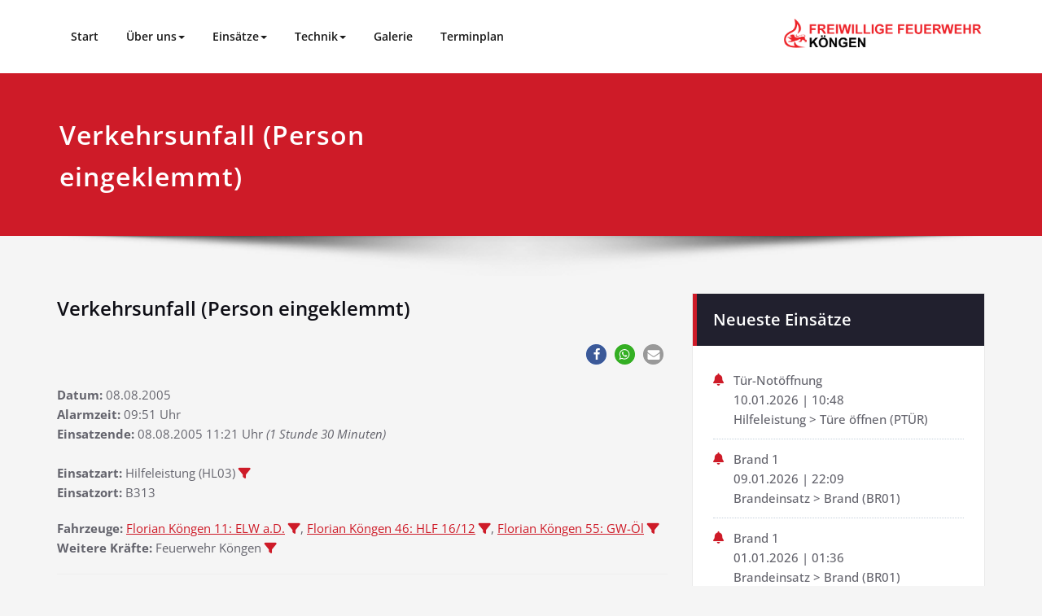

--- FILE ---
content_type: text/html; charset=UTF-8
request_url: https://www.feuerwehr-koengen.de/einsatzberichte/962-verkehrsunfall-person-eingeklemmt/
body_size: 17279
content:
<!DOCTYPE html>
<html lang="de">
<head>	
<meta charset="UTF-8">
<meta name="viewport" content="width=device-width, initial-scale=1">
<meta http-equiv="x-ua-compatible" content="ie=edge">
<title>Verkehrsunfall (Person eingeklemmt) &#8211; Feuerwehr Köngen</title>
<style type="text/css">
/* Banner */
.page-title-section .page-title h1 {
color: #fff;
}
/* Breadcrumb */
/* Sidebar */
body .sidebar .section-header .widget-title, body .sidebar .wp-block-search .wp-block-search__label, body .sidebar .widget.widget_block h1, body .sidebar .widget.widget_block h2, body .sidebar .widget.widget_block h3, body .sidebar .widget.widget_block h4, body .sidebar .widget.widget_block h5, body .sidebar .widget.widget_block h6, body .sidebar .widget.widget_block .wc-block-product-search__label {
color: #ffffff!important;
}
body .sidebar p, .sidebar .wp-block-latest-posts__post-excerpt {
color: #64646d!important;
}
.sidebar a {
color: #64646d!important;
}
/* Footer Widgets */
.site-footer p {
color: #fff;
}
</style>
<style>
.custom-logo{width: 250px; height: auto;}
</style>
<meta name='robots' content='max-image-preview:large' />
<link rel='dns-prefetch' href='//stats.wp.com' />
<link rel='dns-prefetch' href='//www.googletagmanager.com' />
<link rel="alternate" type="application/rss+xml" title="Feuerwehr Köngen &raquo; Feed" href="https://www.feuerwehr-koengen.de/feed/" />
<link rel="alternate" type="application/rss+xml" title="Feuerwehr Köngen &raquo; Kommentar-Feed" href="https://www.feuerwehr-koengen.de/comments/feed/" />
<link rel="alternate" title="oEmbed (JSON)" type="application/json+oembed" href="https://www.feuerwehr-koengen.de/wp-json/oembed/1.0/embed?url=https%3A%2F%2Fwww.feuerwehr-koengen.de%2Feinsatzberichte%2F962-verkehrsunfall-person-eingeklemmt%2F" />
<link rel="alternate" title="oEmbed (XML)" type="text/xml+oembed" href="https://www.feuerwehr-koengen.de/wp-json/oembed/1.0/embed?url=https%3A%2F%2Fwww.feuerwehr-koengen.de%2Feinsatzberichte%2F962-verkehrsunfall-person-eingeklemmt%2F&#038;format=xml" />
<style id='wp-img-auto-sizes-contain-inline-css' type='text/css'>
img:is([sizes=auto i],[sizes^="auto," i]){contain-intrinsic-size:3000px 1500px}
/*# sourceURL=wp-img-auto-sizes-contain-inline-css */
</style>
<!-- <link rel='stylesheet' id='spicepress-theme-fonts-css' href='https://www.feuerwehr-koengen.de/wp-content/fonts/fc02a01620fa4d0abe7e2d4ccce8c1c8.css?ver=20201110' type='text/css' media='all' /> -->
<link rel="stylesheet" type="text/css" href="//www.feuerwehr-koengen.de/wp-content/cache/wpfc-minified/dhv5nccx/6l6y8.css" media="all"/>
<style id='wp-emoji-styles-inline-css' type='text/css'>
img.wp-smiley, img.emoji {
display: inline !important;
border: none !important;
box-shadow: none !important;
height: 1em !important;
width: 1em !important;
margin: 0 0.07em !important;
vertical-align: -0.1em !important;
background: none !important;
padding: 0 !important;
}
/*# sourceURL=wp-emoji-styles-inline-css */
</style>
<style id='wp-block-library-inline-css' type='text/css'>
:root{--wp-block-synced-color:#7a00df;--wp-block-synced-color--rgb:122,0,223;--wp-bound-block-color:var(--wp-block-synced-color);--wp-editor-canvas-background:#ddd;--wp-admin-theme-color:#007cba;--wp-admin-theme-color--rgb:0,124,186;--wp-admin-theme-color-darker-10:#006ba1;--wp-admin-theme-color-darker-10--rgb:0,107,160.5;--wp-admin-theme-color-darker-20:#005a87;--wp-admin-theme-color-darker-20--rgb:0,90,135;--wp-admin-border-width-focus:2px}@media (min-resolution:192dpi){:root{--wp-admin-border-width-focus:1.5px}}.wp-element-button{cursor:pointer}:root .has-very-light-gray-background-color{background-color:#eee}:root .has-very-dark-gray-background-color{background-color:#313131}:root .has-very-light-gray-color{color:#eee}:root .has-very-dark-gray-color{color:#313131}:root .has-vivid-green-cyan-to-vivid-cyan-blue-gradient-background{background:linear-gradient(135deg,#00d084,#0693e3)}:root .has-purple-crush-gradient-background{background:linear-gradient(135deg,#34e2e4,#4721fb 50%,#ab1dfe)}:root .has-hazy-dawn-gradient-background{background:linear-gradient(135deg,#faaca8,#dad0ec)}:root .has-subdued-olive-gradient-background{background:linear-gradient(135deg,#fafae1,#67a671)}:root .has-atomic-cream-gradient-background{background:linear-gradient(135deg,#fdd79a,#004a59)}:root .has-nightshade-gradient-background{background:linear-gradient(135deg,#330968,#31cdcf)}:root .has-midnight-gradient-background{background:linear-gradient(135deg,#020381,#2874fc)}:root{--wp--preset--font-size--normal:16px;--wp--preset--font-size--huge:42px}.has-regular-font-size{font-size:1em}.has-larger-font-size{font-size:2.625em}.has-normal-font-size{font-size:var(--wp--preset--font-size--normal)}.has-huge-font-size{font-size:var(--wp--preset--font-size--huge)}.has-text-align-center{text-align:center}.has-text-align-left{text-align:left}.has-text-align-right{text-align:right}.has-fit-text{white-space:nowrap!important}#end-resizable-editor-section{display:none}.aligncenter{clear:both}.items-justified-left{justify-content:flex-start}.items-justified-center{justify-content:center}.items-justified-right{justify-content:flex-end}.items-justified-space-between{justify-content:space-between}.screen-reader-text{border:0;clip-path:inset(50%);height:1px;margin:-1px;overflow:hidden;padding:0;position:absolute;width:1px;word-wrap:normal!important}.screen-reader-text:focus{background-color:#ddd;clip-path:none;color:#444;display:block;font-size:1em;height:auto;left:5px;line-height:normal;padding:15px 23px 14px;text-decoration:none;top:5px;width:auto;z-index:100000}html :where(.has-border-color){border-style:solid}html :where([style*=border-top-color]){border-top-style:solid}html :where([style*=border-right-color]){border-right-style:solid}html :where([style*=border-bottom-color]){border-bottom-style:solid}html :where([style*=border-left-color]){border-left-style:solid}html :where([style*=border-width]){border-style:solid}html :where([style*=border-top-width]){border-top-style:solid}html :where([style*=border-right-width]){border-right-style:solid}html :where([style*=border-bottom-width]){border-bottom-style:solid}html :where([style*=border-left-width]){border-left-style:solid}html :where(img[class*=wp-image-]){height:auto;max-width:100%}:where(figure){margin:0 0 1em}html :where(.is-position-sticky){--wp-admin--admin-bar--position-offset:var(--wp-admin--admin-bar--height,0px)}@media screen and (max-width:600px){html :where(.is-position-sticky){--wp-admin--admin-bar--position-offset:0px}}
/*# sourceURL=wp-block-library-inline-css */
</style><style id='wp-block-paragraph-inline-css' type='text/css'>
.is-small-text{font-size:.875em}.is-regular-text{font-size:1em}.is-large-text{font-size:2.25em}.is-larger-text{font-size:3em}.has-drop-cap:not(:focus):first-letter{float:left;font-size:8.4em;font-style:normal;font-weight:100;line-height:.68;margin:.05em .1em 0 0;text-transform:uppercase}body.rtl .has-drop-cap:not(:focus):first-letter{float:none;margin-left:.1em}p.has-drop-cap.has-background{overflow:hidden}:root :where(p.has-background){padding:1.25em 2.375em}:where(p.has-text-color:not(.has-link-color)) a{color:inherit}p.has-text-align-left[style*="writing-mode:vertical-lr"],p.has-text-align-right[style*="writing-mode:vertical-rl"]{rotate:180deg}
/*# sourceURL=https://www.feuerwehr-koengen.de/wp-includes/blocks/paragraph/style.min.css */
</style>
<style id='wp-block-social-links-inline-css' type='text/css'>
.wp-block-social-links{background:none;box-sizing:border-box;margin-left:0;padding-left:0;padding-right:0;text-indent:0}.wp-block-social-links .wp-social-link a,.wp-block-social-links .wp-social-link a:hover{border-bottom:0;box-shadow:none;text-decoration:none}.wp-block-social-links .wp-social-link svg{height:1em;width:1em}.wp-block-social-links .wp-social-link span:not(.screen-reader-text){font-size:.65em;margin-left:.5em;margin-right:.5em}.wp-block-social-links.has-small-icon-size{font-size:16px}.wp-block-social-links,.wp-block-social-links.has-normal-icon-size{font-size:24px}.wp-block-social-links.has-large-icon-size{font-size:36px}.wp-block-social-links.has-huge-icon-size{font-size:48px}.wp-block-social-links.aligncenter{display:flex;justify-content:center}.wp-block-social-links.alignright{justify-content:flex-end}.wp-block-social-link{border-radius:9999px;display:block}@media not (prefers-reduced-motion){.wp-block-social-link{transition:transform .1s ease}}.wp-block-social-link{height:auto}.wp-block-social-link a{align-items:center;display:flex;line-height:0}.wp-block-social-link:hover{transform:scale(1.1)}.wp-block-social-links .wp-block-social-link.wp-social-link{display:inline-block;margin:0;padding:0}.wp-block-social-links .wp-block-social-link.wp-social-link .wp-block-social-link-anchor,.wp-block-social-links .wp-block-social-link.wp-social-link .wp-block-social-link-anchor svg,.wp-block-social-links .wp-block-social-link.wp-social-link .wp-block-social-link-anchor:active,.wp-block-social-links .wp-block-social-link.wp-social-link .wp-block-social-link-anchor:hover,.wp-block-social-links .wp-block-social-link.wp-social-link .wp-block-social-link-anchor:visited{color:currentColor;fill:currentColor}:where(.wp-block-social-links:not(.is-style-logos-only)) .wp-social-link{background-color:#f0f0f0;color:#444}:where(.wp-block-social-links:not(.is-style-logos-only)) .wp-social-link-amazon{background-color:#f90;color:#fff}:where(.wp-block-social-links:not(.is-style-logos-only)) .wp-social-link-bandcamp{background-color:#1ea0c3;color:#fff}:where(.wp-block-social-links:not(.is-style-logos-only)) .wp-social-link-behance{background-color:#0757fe;color:#fff}:where(.wp-block-social-links:not(.is-style-logos-only)) .wp-social-link-bluesky{background-color:#0a7aff;color:#fff}:where(.wp-block-social-links:not(.is-style-logos-only)) .wp-social-link-codepen{background-color:#1e1f26;color:#fff}:where(.wp-block-social-links:not(.is-style-logos-only)) .wp-social-link-deviantart{background-color:#02e49b;color:#fff}:where(.wp-block-social-links:not(.is-style-logos-only)) .wp-social-link-discord{background-color:#5865f2;color:#fff}:where(.wp-block-social-links:not(.is-style-logos-only)) .wp-social-link-dribbble{background-color:#e94c89;color:#fff}:where(.wp-block-social-links:not(.is-style-logos-only)) .wp-social-link-dropbox{background-color:#4280ff;color:#fff}:where(.wp-block-social-links:not(.is-style-logos-only)) .wp-social-link-etsy{background-color:#f45800;color:#fff}:where(.wp-block-social-links:not(.is-style-logos-only)) .wp-social-link-facebook{background-color:#0866ff;color:#fff}:where(.wp-block-social-links:not(.is-style-logos-only)) .wp-social-link-fivehundredpx{background-color:#000;color:#fff}:where(.wp-block-social-links:not(.is-style-logos-only)) .wp-social-link-flickr{background-color:#0461dd;color:#fff}:where(.wp-block-social-links:not(.is-style-logos-only)) .wp-social-link-foursquare{background-color:#e65678;color:#fff}:where(.wp-block-social-links:not(.is-style-logos-only)) .wp-social-link-github{background-color:#24292d;color:#fff}:where(.wp-block-social-links:not(.is-style-logos-only)) .wp-social-link-goodreads{background-color:#eceadd;color:#382110}:where(.wp-block-social-links:not(.is-style-logos-only)) .wp-social-link-google{background-color:#ea4434;color:#fff}:where(.wp-block-social-links:not(.is-style-logos-only)) .wp-social-link-gravatar{background-color:#1d4fc4;color:#fff}:where(.wp-block-social-links:not(.is-style-logos-only)) .wp-social-link-instagram{background-color:#f00075;color:#fff}:where(.wp-block-social-links:not(.is-style-logos-only)) .wp-social-link-lastfm{background-color:#e21b24;color:#fff}:where(.wp-block-social-links:not(.is-style-logos-only)) .wp-social-link-linkedin{background-color:#0d66c2;color:#fff}:where(.wp-block-social-links:not(.is-style-logos-only)) .wp-social-link-mastodon{background-color:#3288d4;color:#fff}:where(.wp-block-social-links:not(.is-style-logos-only)) .wp-social-link-medium{background-color:#000;color:#fff}:where(.wp-block-social-links:not(.is-style-logos-only)) .wp-social-link-meetup{background-color:#f6405f;color:#fff}:where(.wp-block-social-links:not(.is-style-logos-only)) .wp-social-link-patreon{background-color:#000;color:#fff}:where(.wp-block-social-links:not(.is-style-logos-only)) .wp-social-link-pinterest{background-color:#e60122;color:#fff}:where(.wp-block-social-links:not(.is-style-logos-only)) .wp-social-link-pocket{background-color:#ef4155;color:#fff}:where(.wp-block-social-links:not(.is-style-logos-only)) .wp-social-link-reddit{background-color:#ff4500;color:#fff}:where(.wp-block-social-links:not(.is-style-logos-only)) .wp-social-link-skype{background-color:#0478d7;color:#fff}:where(.wp-block-social-links:not(.is-style-logos-only)) .wp-social-link-snapchat{background-color:#fefc00;color:#fff;stroke:#000}:where(.wp-block-social-links:not(.is-style-logos-only)) .wp-social-link-soundcloud{background-color:#ff5600;color:#fff}:where(.wp-block-social-links:not(.is-style-logos-only)) .wp-social-link-spotify{background-color:#1bd760;color:#fff}:where(.wp-block-social-links:not(.is-style-logos-only)) .wp-social-link-telegram{background-color:#2aabee;color:#fff}:where(.wp-block-social-links:not(.is-style-logos-only)) .wp-social-link-threads{background-color:#000;color:#fff}:where(.wp-block-social-links:not(.is-style-logos-only)) .wp-social-link-tiktok{background-color:#000;color:#fff}:where(.wp-block-social-links:not(.is-style-logos-only)) .wp-social-link-tumblr{background-color:#011835;color:#fff}:where(.wp-block-social-links:not(.is-style-logos-only)) .wp-social-link-twitch{background-color:#6440a4;color:#fff}:where(.wp-block-social-links:not(.is-style-logos-only)) .wp-social-link-twitter{background-color:#1da1f2;color:#fff}:where(.wp-block-social-links:not(.is-style-logos-only)) .wp-social-link-vimeo{background-color:#1eb7ea;color:#fff}:where(.wp-block-social-links:not(.is-style-logos-only)) .wp-social-link-vk{background-color:#4680c2;color:#fff}:where(.wp-block-social-links:not(.is-style-logos-only)) .wp-social-link-wordpress{background-color:#3499cd;color:#fff}:where(.wp-block-social-links:not(.is-style-logos-only)) .wp-social-link-whatsapp{background-color:#25d366;color:#fff}:where(.wp-block-social-links:not(.is-style-logos-only)) .wp-social-link-x{background-color:#000;color:#fff}:where(.wp-block-social-links:not(.is-style-logos-only)) .wp-social-link-yelp{background-color:#d32422;color:#fff}:where(.wp-block-social-links:not(.is-style-logos-only)) .wp-social-link-youtube{background-color:red;color:#fff}:where(.wp-block-social-links.is-style-logos-only) .wp-social-link{background:none}:where(.wp-block-social-links.is-style-logos-only) .wp-social-link svg{height:1.25em;width:1.25em}:where(.wp-block-social-links.is-style-logos-only) .wp-social-link-amazon{color:#f90}:where(.wp-block-social-links.is-style-logos-only) .wp-social-link-bandcamp{color:#1ea0c3}:where(.wp-block-social-links.is-style-logos-only) .wp-social-link-behance{color:#0757fe}:where(.wp-block-social-links.is-style-logos-only) .wp-social-link-bluesky{color:#0a7aff}:where(.wp-block-social-links.is-style-logos-only) .wp-social-link-codepen{color:#1e1f26}:where(.wp-block-social-links.is-style-logos-only) .wp-social-link-deviantart{color:#02e49b}:where(.wp-block-social-links.is-style-logos-only) .wp-social-link-discord{color:#5865f2}:where(.wp-block-social-links.is-style-logos-only) .wp-social-link-dribbble{color:#e94c89}:where(.wp-block-social-links.is-style-logos-only) .wp-social-link-dropbox{color:#4280ff}:where(.wp-block-social-links.is-style-logos-only) .wp-social-link-etsy{color:#f45800}:where(.wp-block-social-links.is-style-logos-only) .wp-social-link-facebook{color:#0866ff}:where(.wp-block-social-links.is-style-logos-only) .wp-social-link-fivehundredpx{color:#000}:where(.wp-block-social-links.is-style-logos-only) .wp-social-link-flickr{color:#0461dd}:where(.wp-block-social-links.is-style-logos-only) .wp-social-link-foursquare{color:#e65678}:where(.wp-block-social-links.is-style-logos-only) .wp-social-link-github{color:#24292d}:where(.wp-block-social-links.is-style-logos-only) .wp-social-link-goodreads{color:#382110}:where(.wp-block-social-links.is-style-logos-only) .wp-social-link-google{color:#ea4434}:where(.wp-block-social-links.is-style-logos-only) .wp-social-link-gravatar{color:#1d4fc4}:where(.wp-block-social-links.is-style-logos-only) .wp-social-link-instagram{color:#f00075}:where(.wp-block-social-links.is-style-logos-only) .wp-social-link-lastfm{color:#e21b24}:where(.wp-block-social-links.is-style-logos-only) .wp-social-link-linkedin{color:#0d66c2}:where(.wp-block-social-links.is-style-logos-only) .wp-social-link-mastodon{color:#3288d4}:where(.wp-block-social-links.is-style-logos-only) .wp-social-link-medium{color:#000}:where(.wp-block-social-links.is-style-logos-only) .wp-social-link-meetup{color:#f6405f}:where(.wp-block-social-links.is-style-logos-only) .wp-social-link-patreon{color:#000}:where(.wp-block-social-links.is-style-logos-only) .wp-social-link-pinterest{color:#e60122}:where(.wp-block-social-links.is-style-logos-only) .wp-social-link-pocket{color:#ef4155}:where(.wp-block-social-links.is-style-logos-only) .wp-social-link-reddit{color:#ff4500}:where(.wp-block-social-links.is-style-logos-only) .wp-social-link-skype{color:#0478d7}:where(.wp-block-social-links.is-style-logos-only) .wp-social-link-snapchat{color:#fff;stroke:#000}:where(.wp-block-social-links.is-style-logos-only) .wp-social-link-soundcloud{color:#ff5600}:where(.wp-block-social-links.is-style-logos-only) .wp-social-link-spotify{color:#1bd760}:where(.wp-block-social-links.is-style-logos-only) .wp-social-link-telegram{color:#2aabee}:where(.wp-block-social-links.is-style-logos-only) .wp-social-link-threads{color:#000}:where(.wp-block-social-links.is-style-logos-only) .wp-social-link-tiktok{color:#000}:where(.wp-block-social-links.is-style-logos-only) .wp-social-link-tumblr{color:#011835}:where(.wp-block-social-links.is-style-logos-only) .wp-social-link-twitch{color:#6440a4}:where(.wp-block-social-links.is-style-logos-only) .wp-social-link-twitter{color:#1da1f2}:where(.wp-block-social-links.is-style-logos-only) .wp-social-link-vimeo{color:#1eb7ea}:where(.wp-block-social-links.is-style-logos-only) .wp-social-link-vk{color:#4680c2}:where(.wp-block-social-links.is-style-logos-only) .wp-social-link-whatsapp{color:#25d366}:where(.wp-block-social-links.is-style-logos-only) .wp-social-link-wordpress{color:#3499cd}:where(.wp-block-social-links.is-style-logos-only) .wp-social-link-x{color:#000}:where(.wp-block-social-links.is-style-logos-only) .wp-social-link-yelp{color:#d32422}:where(.wp-block-social-links.is-style-logos-only) .wp-social-link-youtube{color:red}.wp-block-social-links.is-style-pill-shape .wp-social-link{width:auto}:root :where(.wp-block-social-links .wp-social-link a){padding:.25em}:root :where(.wp-block-social-links.is-style-logos-only .wp-social-link a){padding:0}:root :where(.wp-block-social-links.is-style-pill-shape .wp-social-link a){padding-left:.6666666667em;padding-right:.6666666667em}.wp-block-social-links:not(.has-icon-color):not(.has-icon-background-color) .wp-social-link-snapchat .wp-block-social-link-label{color:#000}
/*# sourceURL=https://www.feuerwehr-koengen.de/wp-includes/blocks/social-links/style.min.css */
</style>
<style id='global-styles-inline-css' type='text/css'>
:root{--wp--preset--aspect-ratio--square: 1;--wp--preset--aspect-ratio--4-3: 4/3;--wp--preset--aspect-ratio--3-4: 3/4;--wp--preset--aspect-ratio--3-2: 3/2;--wp--preset--aspect-ratio--2-3: 2/3;--wp--preset--aspect-ratio--16-9: 16/9;--wp--preset--aspect-ratio--9-16: 9/16;--wp--preset--color--black: #000000;--wp--preset--color--cyan-bluish-gray: #abb8c3;--wp--preset--color--white: #ffffff;--wp--preset--color--pale-pink: #f78da7;--wp--preset--color--vivid-red: #cf2e2e;--wp--preset--color--luminous-vivid-orange: #ff6900;--wp--preset--color--luminous-vivid-amber: #fcb900;--wp--preset--color--light-green-cyan: #7bdcb5;--wp--preset--color--vivid-green-cyan: #00d084;--wp--preset--color--pale-cyan-blue: #8ed1fc;--wp--preset--color--vivid-cyan-blue: #0693e3;--wp--preset--color--vivid-purple: #9b51e0;--wp--preset--gradient--vivid-cyan-blue-to-vivid-purple: linear-gradient(135deg,rgb(6,147,227) 0%,rgb(155,81,224) 100%);--wp--preset--gradient--light-green-cyan-to-vivid-green-cyan: linear-gradient(135deg,rgb(122,220,180) 0%,rgb(0,208,130) 100%);--wp--preset--gradient--luminous-vivid-amber-to-luminous-vivid-orange: linear-gradient(135deg,rgb(252,185,0) 0%,rgb(255,105,0) 100%);--wp--preset--gradient--luminous-vivid-orange-to-vivid-red: linear-gradient(135deg,rgb(255,105,0) 0%,rgb(207,46,46) 100%);--wp--preset--gradient--very-light-gray-to-cyan-bluish-gray: linear-gradient(135deg,rgb(238,238,238) 0%,rgb(169,184,195) 100%);--wp--preset--gradient--cool-to-warm-spectrum: linear-gradient(135deg,rgb(74,234,220) 0%,rgb(151,120,209) 20%,rgb(207,42,186) 40%,rgb(238,44,130) 60%,rgb(251,105,98) 80%,rgb(254,248,76) 100%);--wp--preset--gradient--blush-light-purple: linear-gradient(135deg,rgb(255,206,236) 0%,rgb(152,150,240) 100%);--wp--preset--gradient--blush-bordeaux: linear-gradient(135deg,rgb(254,205,165) 0%,rgb(254,45,45) 50%,rgb(107,0,62) 100%);--wp--preset--gradient--luminous-dusk: linear-gradient(135deg,rgb(255,203,112) 0%,rgb(199,81,192) 50%,rgb(65,88,208) 100%);--wp--preset--gradient--pale-ocean: linear-gradient(135deg,rgb(255,245,203) 0%,rgb(182,227,212) 50%,rgb(51,167,181) 100%);--wp--preset--gradient--electric-grass: linear-gradient(135deg,rgb(202,248,128) 0%,rgb(113,206,126) 100%);--wp--preset--gradient--midnight: linear-gradient(135deg,rgb(2,3,129) 0%,rgb(40,116,252) 100%);--wp--preset--font-size--small: 13px;--wp--preset--font-size--medium: 20px;--wp--preset--font-size--large: 36px;--wp--preset--font-size--x-large: 42px;--wp--preset--spacing--20: 0.44rem;--wp--preset--spacing--30: 0.67rem;--wp--preset--spacing--40: 1rem;--wp--preset--spacing--50: 1.5rem;--wp--preset--spacing--60: 2.25rem;--wp--preset--spacing--70: 3.38rem;--wp--preset--spacing--80: 5.06rem;--wp--preset--shadow--natural: 6px 6px 9px rgba(0, 0, 0, 0.2);--wp--preset--shadow--deep: 12px 12px 50px rgba(0, 0, 0, 0.4);--wp--preset--shadow--sharp: 6px 6px 0px rgba(0, 0, 0, 0.2);--wp--preset--shadow--outlined: 6px 6px 0px -3px rgb(255, 255, 255), 6px 6px rgb(0, 0, 0);--wp--preset--shadow--crisp: 6px 6px 0px rgb(0, 0, 0);}:where(.is-layout-flex){gap: 0.5em;}:where(.is-layout-grid){gap: 0.5em;}body .is-layout-flex{display: flex;}.is-layout-flex{flex-wrap: wrap;align-items: center;}.is-layout-flex > :is(*, div){margin: 0;}body .is-layout-grid{display: grid;}.is-layout-grid > :is(*, div){margin: 0;}:where(.wp-block-columns.is-layout-flex){gap: 2em;}:where(.wp-block-columns.is-layout-grid){gap: 2em;}:where(.wp-block-post-template.is-layout-flex){gap: 1.25em;}:where(.wp-block-post-template.is-layout-grid){gap: 1.25em;}.has-black-color{color: var(--wp--preset--color--black) !important;}.has-cyan-bluish-gray-color{color: var(--wp--preset--color--cyan-bluish-gray) !important;}.has-white-color{color: var(--wp--preset--color--white) !important;}.has-pale-pink-color{color: var(--wp--preset--color--pale-pink) !important;}.has-vivid-red-color{color: var(--wp--preset--color--vivid-red) !important;}.has-luminous-vivid-orange-color{color: var(--wp--preset--color--luminous-vivid-orange) !important;}.has-luminous-vivid-amber-color{color: var(--wp--preset--color--luminous-vivid-amber) !important;}.has-light-green-cyan-color{color: var(--wp--preset--color--light-green-cyan) !important;}.has-vivid-green-cyan-color{color: var(--wp--preset--color--vivid-green-cyan) !important;}.has-pale-cyan-blue-color{color: var(--wp--preset--color--pale-cyan-blue) !important;}.has-vivid-cyan-blue-color{color: var(--wp--preset--color--vivid-cyan-blue) !important;}.has-vivid-purple-color{color: var(--wp--preset--color--vivid-purple) !important;}.has-black-background-color{background-color: var(--wp--preset--color--black) !important;}.has-cyan-bluish-gray-background-color{background-color: var(--wp--preset--color--cyan-bluish-gray) !important;}.has-white-background-color{background-color: var(--wp--preset--color--white) !important;}.has-pale-pink-background-color{background-color: var(--wp--preset--color--pale-pink) !important;}.has-vivid-red-background-color{background-color: var(--wp--preset--color--vivid-red) !important;}.has-luminous-vivid-orange-background-color{background-color: var(--wp--preset--color--luminous-vivid-orange) !important;}.has-luminous-vivid-amber-background-color{background-color: var(--wp--preset--color--luminous-vivid-amber) !important;}.has-light-green-cyan-background-color{background-color: var(--wp--preset--color--light-green-cyan) !important;}.has-vivid-green-cyan-background-color{background-color: var(--wp--preset--color--vivid-green-cyan) !important;}.has-pale-cyan-blue-background-color{background-color: var(--wp--preset--color--pale-cyan-blue) !important;}.has-vivid-cyan-blue-background-color{background-color: var(--wp--preset--color--vivid-cyan-blue) !important;}.has-vivid-purple-background-color{background-color: var(--wp--preset--color--vivid-purple) !important;}.has-black-border-color{border-color: var(--wp--preset--color--black) !important;}.has-cyan-bluish-gray-border-color{border-color: var(--wp--preset--color--cyan-bluish-gray) !important;}.has-white-border-color{border-color: var(--wp--preset--color--white) !important;}.has-pale-pink-border-color{border-color: var(--wp--preset--color--pale-pink) !important;}.has-vivid-red-border-color{border-color: var(--wp--preset--color--vivid-red) !important;}.has-luminous-vivid-orange-border-color{border-color: var(--wp--preset--color--luminous-vivid-orange) !important;}.has-luminous-vivid-amber-border-color{border-color: var(--wp--preset--color--luminous-vivid-amber) !important;}.has-light-green-cyan-border-color{border-color: var(--wp--preset--color--light-green-cyan) !important;}.has-vivid-green-cyan-border-color{border-color: var(--wp--preset--color--vivid-green-cyan) !important;}.has-pale-cyan-blue-border-color{border-color: var(--wp--preset--color--pale-cyan-blue) !important;}.has-vivid-cyan-blue-border-color{border-color: var(--wp--preset--color--vivid-cyan-blue) !important;}.has-vivid-purple-border-color{border-color: var(--wp--preset--color--vivid-purple) !important;}.has-vivid-cyan-blue-to-vivid-purple-gradient-background{background: var(--wp--preset--gradient--vivid-cyan-blue-to-vivid-purple) !important;}.has-light-green-cyan-to-vivid-green-cyan-gradient-background{background: var(--wp--preset--gradient--light-green-cyan-to-vivid-green-cyan) !important;}.has-luminous-vivid-amber-to-luminous-vivid-orange-gradient-background{background: var(--wp--preset--gradient--luminous-vivid-amber-to-luminous-vivid-orange) !important;}.has-luminous-vivid-orange-to-vivid-red-gradient-background{background: var(--wp--preset--gradient--luminous-vivid-orange-to-vivid-red) !important;}.has-very-light-gray-to-cyan-bluish-gray-gradient-background{background: var(--wp--preset--gradient--very-light-gray-to-cyan-bluish-gray) !important;}.has-cool-to-warm-spectrum-gradient-background{background: var(--wp--preset--gradient--cool-to-warm-spectrum) !important;}.has-blush-light-purple-gradient-background{background: var(--wp--preset--gradient--blush-light-purple) !important;}.has-blush-bordeaux-gradient-background{background: var(--wp--preset--gradient--blush-bordeaux) !important;}.has-luminous-dusk-gradient-background{background: var(--wp--preset--gradient--luminous-dusk) !important;}.has-pale-ocean-gradient-background{background: var(--wp--preset--gradient--pale-ocean) !important;}.has-electric-grass-gradient-background{background: var(--wp--preset--gradient--electric-grass) !important;}.has-midnight-gradient-background{background: var(--wp--preset--gradient--midnight) !important;}.has-small-font-size{font-size: var(--wp--preset--font-size--small) !important;}.has-medium-font-size{font-size: var(--wp--preset--font-size--medium) !important;}.has-large-font-size{font-size: var(--wp--preset--font-size--large) !important;}.has-x-large-font-size{font-size: var(--wp--preset--font-size--x-large) !important;}
/*# sourceURL=global-styles-inline-css */
</style>
<style id='classic-theme-styles-inline-css' type='text/css'>
/*! This file is auto-generated */
.wp-block-button__link{color:#fff;background-color:#32373c;border-radius:9999px;box-shadow:none;text-decoration:none;padding:calc(.667em + 2px) calc(1.333em + 2px);font-size:1.125em}.wp-block-file__button{background:#32373c;color:#fff;text-decoration:none}
/*# sourceURL=/wp-includes/css/classic-themes.min.css */
</style>
<!-- <link rel='stylesheet' id='spicepress-default-css' href='https://www.feuerwehr-koengen.de/wp-content/themes/spicepress/css/default.css?ver=6.9' type='text/css' media='all' /> -->
<!-- <link rel='stylesheet' id='bootstrap-css' href='https://www.feuerwehr-koengen.de/wp-content/themes/spicepress/css/bootstrap.css?ver=6.9' type='text/css' media='all' /> -->
<!-- <link rel='stylesheet' id='spicepress-style-css' href='https://www.feuerwehr-koengen.de/wp-content/themes/content/style.css?ver=6.9' type='text/css' media='all' /> -->
<!-- <link rel='stylesheet' id='spicepress-font-awesome-css' href='https://www.feuerwehr-koengen.de/wp-content/themes/spicepress/css/font-awesome/css/all.min.css?ver=6.9' type='text/css' media='all' /> -->
<!-- <link rel='stylesheet' id='spicepress-media-responsive-css-css' href='https://www.feuerwehr-koengen.de/wp-content/themes/spicepress/css/media-responsive.css?ver=6.9' type='text/css' media='all' /> -->
<!-- <link rel='stylesheet' id='einsatzverwaltung-font-awesome-css' href='https://www.feuerwehr-koengen.de/wp-content/plugins/einsatzverwaltung/font-awesome/css/fontawesome.min.css?ver=6.2.1' type='text/css' media='all' /> -->
<!-- <link rel='stylesheet' id='einsatzverwaltung-font-awesome-solid-css' href='https://www.feuerwehr-koengen.de/wp-content/plugins/einsatzverwaltung/font-awesome/css/solid.min.css?ver=6.2.1' type='text/css' media='all' /> -->
<!-- <link rel='stylesheet' id='einsatzverwaltung-frontend-css' href='https://www.feuerwehr-koengen.de/wp-content/plugins/einsatzverwaltung/css/style-frontend.css?ver=1.12.0' type='text/css' media='all' /> -->
<link rel="stylesheet" type="text/css" href="//www.feuerwehr-koengen.de/wp-content/cache/wpfc-minified/k9f9244w/6l6y8.css" media="all"/>
<style id='einsatzverwaltung-frontend-inline-css' type='text/css'>
.einsatzverwaltung-reportlist tr.report:nth-child(even) { background-color: #eee; }
/*# sourceURL=einsatzverwaltung-frontend-inline-css */
</style>
<!-- <link rel='stylesheet' id='content-parent-style-css' href='https://www.feuerwehr-koengen.de/wp-content/themes/spicepress/style.css?ver=6.9' type='text/css' media='all' /> -->
<!-- <link rel='stylesheet' id='content-media-responsive-css-css' href='https://www.feuerwehr-koengen.de/wp-content/themes/content/css/media-responsive.css?ver=6.9' type='text/css' media='all' /> -->
<link rel="stylesheet" type="text/css" href="//www.feuerwehr-koengen.de/wp-content/cache/wpfc-minified/7bg4mfgt/206v4.css" media="all"/>
<script src='//www.feuerwehr-koengen.de/wp-content/cache/wpfc-minified/fgf9ipty/6l6y8.js' type="text/javascript"></script>
<!-- <script type="text/javascript" src="https://www.feuerwehr-koengen.de/wp-includes/js/jquery/jquery.min.js?ver=3.7.1" id="jquery-core-js"></script> -->
<!-- <script type="text/javascript" src="https://www.feuerwehr-koengen.de/wp-includes/js/jquery/jquery-migrate.min.js?ver=3.4.1" id="jquery-migrate-js"></script> -->
<!-- <script type="text/javascript" src="https://www.feuerwehr-koengen.de/wp-content/themes/spicepress/js/bootstrap.min.js?ver=6.9" id="bootstrap-js"></script> -->
<script type="text/javascript" id="spicepress-menu-js-js-extra">
/* <![CDATA[ */
var breakpoint_settings = {"menu_breakpoint":"1100"};
//# sourceURL=spicepress-menu-js-js-extra
/* ]]> */
</script>
<script src='//www.feuerwehr-koengen.de/wp-content/cache/wpfc-minified/eetaoa1v/6l6y8.js' type="text/javascript"></script>
<!-- <script type="text/javascript" src="https://www.feuerwehr-koengen.de/wp-content/themes/spicepress/js/menu/menu.js?ver=6.9" id="spicepress-menu-js-js"></script> -->
<!-- <script type="text/javascript" src="https://www.feuerwehr-koengen.de/wp-content/themes/spicepress/js/page-scroll.js?ver=6.9" id="spicepress-page-scroll-js-js"></script> -->
<!-- <script type="text/javascript" src="https://www.feuerwehr-koengen.de/wp-content/plugins/einsatzverwaltung/js/reportlist.js?ver=6.9" id="einsatzverwaltung-reportlist-js"></script> -->
<!-- <script type="text/javascript" src="https://www.feuerwehr-koengen.de/wp-content/themes/content/js/masonry/mp.mansory.js?ver=6.9" id="content-mp-masonry-js-js"></script> -->
<link rel="https://api.w.org/" href="https://www.feuerwehr-koengen.de/wp-json/" /><link rel="alternate" title="JSON" type="application/json" href="https://www.feuerwehr-koengen.de/wp-json/wp/v2/einsatz/962" /><link rel="EditURI" type="application/rsd+xml" title="RSD" href="https://www.feuerwehr-koengen.de/xmlrpc.php?rsd" />
<meta name="generator" content="WordPress 6.9" />
<link rel="canonical" href="https://www.feuerwehr-koengen.de/einsatzberichte/962-verkehrsunfall-person-eingeklemmt/" />
<link rel='shortlink' href='https://www.feuerwehr-koengen.de/?p=962' />
<!-- Custom Logo: hide header text -->
<style id="custom-logo-css" type="text/css">
.site-title, .site-description {
position: absolute;
clip-path: inset(50%);
}
</style>
<meta name="generator" content="Site Kit by Google 1.168.0" />	<style>img#wpstats{display:none}</style>
<style type="text/css">
@media (max-width: 1100px) { 
.navbar-custom .dropdown-menu {
border-top: none;
border-bottom: none;	
box-shadow: none !important;
border: none;
}
body.rtl .caret {position: absolute;left: 0;right: auto;}
body.rtl .navbar-custom .nav li.dropdown a {display: block;}
body.rtl .navbar-custom .dropdown-menu {text-align: right;}
body.rtl .navbar-expand-lg .navbar-toggler {float: left;}
body.rtl .site-branding-text {float: right;}
body.rtl .navbar-custom.right.navbar-expand-lg .navbar-toggler {float: right;}
}		
}
@media (min-width: 1100px) {
.navbar-nav li button { display: none;} 
.navbar-nav {flex-direction: unset;}
}
@media (min-width: 1100px){
.navbar-nav ul.dropdown-menu  .caret {
float: right;
border: none;
}}
@media (min-width: 1100px){
.navbar-nav ul.dropdown-menu  .caret:after {
content: "\f0da";
font-family: "FontAwesome";
font-size: 10px;
}}
@media (max-width: 1100px){
.caret {
position: absolute;
right: 0;
margin-top: 10px;
margin-right: 10px;
}}
@media (min-width: 100px) and (max-width: 1100px) { 
.navbar .navbar-nav > .active > a, 
.navbar .navbar-nav > .active > a:hover, 
.navbar .navbar-nav > .active > a:focus {
color: ;
background-color: transparent;
}
.navbar .navbar-nav > .open > a,
.navbar .navbar-nav > .open > a:hover,
.navbar .navbar-nav > .open > a:focus { 
background-color: transparent; 
color: ;
border-bottom: 1px dotted #4c4a5f; 
}
}
/*===================================================================================*/
/*	NAVBAR
/*===================================================================================*/
.navbar-custom {
background-color: #fff;
border: 0;
border-radius: 0;
z-index: 1000;
font-size: 1.000rem;
transition: background, padding 0.4s ease-in-out 0s;
margin: 0; 
min-height: 90px;
}
.navbar a { transition: color 0.125s ease-in-out 0s; }
.navbar-custom .navbar-brand {
letter-spacing: 1px;
font-weight: 600;
font-size: 2.000rem;
line-height: 1.5;
color: #1b1b1b;
margin-left: 0px !important;
height: auto;
padding: 26px 30px 26px 15px;
}
.site-branding-text { float: left; margin: 0; padding: 13px 50px 13px 0; }
.site-title { height: auto; font-size: 1.875rem; line-height: 1.5; font-weight: 600; margin: 0; padding: 0px; }
.site-description { padding: 0; margin: 0; }
.navbar-custom .navbar-nav li { margin: 0px; padding: 0; }
.navbar-custom .navbar-nav li > a {
position: relative;
color: #1b1b1b;
font-weight: 600;
font-size: 0.875rem;
padding: 35px 17px;
transition: all 0.3s ease-in-out 0s;
}
.navbar-custom .navbar-nav li > a > i {
padding-left: 5px;
}
@media (min-width: 768px) {body.rtl .navbar-custom .navbar-brand:not(body.rtl .navbar-custom.right .navbar-brand) {padding: 20px 0px 20px 50px;float: right;}}
@media (min-width: 501px){
body.rtl .site-branding-text:not(body.rtl .navbar-custom.right .site-branding-text) {float: right;padding: 17px 0px 17px 50px;}
body.rtl .site-branding-text.align-right,body.rtl .navbar-brand.align-right {float: left;margin-right: 50px;margin-left: 0;}
}
/*Dropdown Menu*/
.navbar-custom .dropdown-menu {
border-radius: 0;
padding: 0;
min-width: 200px;
background-color: #21202e;
box-shadow: 0 0 3px 0 rgba(0, 0, 0, 0.5);
position: static;
float: none;
width: auto;
margin-top: 0;
}
.navbar-custom .dropdown-menu > li { padding: 0 10px; margin: 0; }
.navbar-custom .dropdown-menu > li > a {
color: #d5d5d5;
border-bottom: 1px dotted #363544;
font-weight: 600;
font-size: 0.875rem;
padding: 12px 15px;
transition: all 0.2s ease-in-out 0s;
letter-spacing: 0.7px;	
white-space: normal;
}
.navbar-custom .dropdown-menu > li > a:hover, 
.navbar-custom .dropdown-menu > li > a:focus {
padding: 12px 15px 12px 20px;
}
.navbar-custom .dropdown-menu > li > a:hover, 
.navbar-custom .dropdown-menu > li > a:focus {
color: #ffffff;
background-color: #282737;
}
.navbar-custom .dropdown-menu .dropdown-menu {
left: 100%;
right: auto;
top: 0;
margin-top: 0;
}
.navbar-custom .dropdown-menu.left-side .dropdown-menu {
border: 0;
right: 100%;
left: auto;
}
.navbar-custom .dropdown-menu .open > a,
.navbar-custom .dropdown-menu .open > a:focus,
.navbar-custom .dropdown-menu .open > a:hover {
background: #282737;
color: #fff;
}
.nav .open > a, 
.nav .open > a:hover, 
.nav .open > a:focus { 
border-color: #363544;
} 
.navbar-custom .dropdown-menu > .active > a, 
.navbar-custom .dropdown-menu > .active > a:hover, 
.navbar-custom .dropdown-menu > .active > a:focus {
color: #fff;
background-color: transparent;
}
.navbar-custom .navbar-toggle .icon-bar { background: #121213; width: 40px; height: 2px; }
.navbar-toggle .icon-bar + .icon-bar { margin-top: 8px; }
/*--------------------------------------------------------------
Menubar - Media Queries
--------------------------------------------------------------*/
@media (min-width: 1100px){
.navbar-collapse.collapse {
display: block !important;
}
.navbar-nav {
margin: 0;
}
.navbar-custom .navbar-nav > li {
float: left;
display: block;
position: relative;
}
.navbar-header {
float: left;
}
.navbar-toggler {
display: none;
}
}
@media (min-width: 768px){
.navbar-custom .navbar-brand {
padding: 20px 50px 20px 0;
margin: 0;
}
}
@media (min-width: 1100px) {
.navbar-transparent { background: transparent; padding-bottom: 0px; padding-top: 0px; margin: 0; }
.navbar-custom .open > .dropdown-menu { visibility: visible; opacity: 1; }
.navbar-right .dropdown-menu { right: auto; left: 0; }
}
@media (min-width: 1101px) {
.navbar-custom .container-fluid {
width: 970px;
padding-right: 15px;
padding-left: 15px;
margin-right: auto;
margin-left: auto;
}
.navbar-custom .dropdown-menu { 
border-top: 2px solid #ce1b28 !important;
border-bottom: 2px solid #ce1b28 !important;
position: absolute !important; 
display: block; 
visibility: hidden; 
opacity: 0; 
}
.navbar-custom .dropdown-menu > li > a { padding: 12px 15px !important; }
.navbar-custom .dropdown-menu > li > a:hover, 
.navbar-custom .dropdown-menu > li > a:focus {
padding: 12px 15px 12px 20px !important;
}	
.navbar-custom .open .dropdown-menu { background-color: #21202e !important; }
.navbar-custom .dropdown-menu > li > a i {
float: right;
}
}
@media (min-width: 1200px) {
.navbar-custom .container-fluid {
width: 1170px;
padding-right: 15px;
padding-left: 15px;
margin-right: auto;
margin-left: auto;
}
}
/** BELOW MAX-WIDTH MEDIA QUERIES **/
@media (max-width: 1100px) {
/* Navbar */
.navbar-custom .navbar-nav { letter-spacing: 0px; margin-top: 1px; margin-bottom: 0; }
.navbar-custom .navbar-nav li { margin: 0 15px; padding: 0; }
.navbar-custom .navbar-nav li > a { color: #bbb; padding: 12px 0px 12px 0px; }
.navbar-custom .navbar-nav > li > a:focus,
.navbar-custom .navbar-nav > li > a:hover {
background: transparent;
color: #fff;
}
.navbar-custom .dropdown-menu > li > a {
display: block;
clear: both;
font-weight: normal;
}
.navbar-custom .dropdown-menu > li > a:hover, 
.navbar-custom .dropdown-menu > li > a:focus {
background-color: #21202F;
color: #fff;
padding: 12px 0px 12px 0px;
}
.navbar-custom .open .dropdown-menu {
position: static;
float: none;
width: auto;
margin-top: 0;
background-color: transparent;
border: 0;
-webkit-box-shadow: none;
box-shadow: none;
}
.navbar-custom .open .dropdown-menu > li > a {
line-height: 20px;
}
.navbar-custom .open .dropdown-menu .dropdown-header,
.navbar-custom .open .dropdown-menu > li > a {
padding: 12px 0px;
}
.navbar-custom .open .dropdown-menu .dropdown-menu .dropdown-header,
.navbar-custom .open .dropdown-menu .dropdown-menu > li > a {
padding: 12px 0px;
}
.navbar-custom li a,
.navbar-custom .dropdown-search {
border-bottom: 1px dotted #4c4a5f !important;
}
.navbar-header { padding: 0px 15px; float: none; }
.navbar-custom .navbar-brand { padding: 20px 50px 20px 0px; }
.navbar-expand-lg .navbar-toggler {display: block;margin: 24px 15px 24px 0;padding: 5px 10px;float: right;}
.site-branding-text { padding: 17px 50px 17px 15px; }
.navbar-collapse { border-top: 1px solid transparent; box-shadow: inset 0 1px 0 rgba(255, 255, 255, 0.1); }
.navbar-collapse.collapse { display: none!important; }
.navbar-custom .navbar-nav { background-color: #21202e; float: none!important; margin: 0px }
.navbar-custom .navbar-nav > li { float: none; }
.navbar-collapse.collapse.show { display: block!important; }
.collapsing { overflow: hidden!important; }
.navbar-toggler {display: block;margin: 24px 15px 24px 0;padding: 5px 10px;float: right;}
.navbar-header {width: 100%;display: block;}
.navbar > .container-fluid{flex-wrap: wrap;}
.navbar-toggler:focus{box-shadow: 0 0 0 0.1px;}
.navbar-collapse.collapse,.navbar-collapse.collapsing { padding: 0 15px; }
.navbar-custom .navbar-nav li > a {padding: 10px 0px 10px 0px;}
.caret {display: inline-block;width: 0;height: 0;margin-left: 2px;vertical-align: middle;border-top: 4px dashed;border-right: 4px solid transparent;
border-left: 4px solid transparent;}
.dropdown-toggle::after {display: none;} 
.navbar-expand-lg .navbar-nav {flex-direction: column;}   
.navbar-expand-lg .navbar-nav .dropdown-menu {position: unset;}   
.navbar-expand-lg .navbar-collapse {flex-basis: unset;display: none !important;} 
}
@media (max-width: 1100px) { 
.navbar-custom .dropdown a > i.fa {
font-size: 0.938rem;
position: absolute;
right: 0;
margin-top: -6px;
top: 50%;
padding-left: 7px;
}	
}
@media (max-width: 768px) {
.navbar-header { padding: 0 15px; }
.navbar-custom .navbar-brand { padding: 20px 50px 20px 15px; }
}
@media (max-width: 500px) { 
.navbar-custom .navbar-brand { float: none; display: block; text-align: center; padding: 25px 15px 12px 15px;margin:0 auto !important; }
.navbar-custom .navbar-brand img { margin: 0 auto; }
.site-branding-text { padding: 17px 15px 17px 15px; float: none !important; text-align: center; }
.navbar-toggle { float: none; margin: 10px auto 25px; }	
}
/*===================================================================================*/
/*	CART ICON 
/*===================================================================================*/
.cart-header {
width: 40px;
height: 40px;
line-height: 1.6;
text-align: center;
background: transparent;
position: relative;
float: right;
margin: 25px 7px 25px 20px;
}
.cart-header > a.cart-icon {
-wekbit-transition: all 0.3s;
-moz-transition: all 0.3s;
-o-transition: all 0.3s;
transition: all 0.3s;
display: inline-block;
font-size: 1.125rem;
color: #202020;
width: 100%;
height: 100%;
border: 1px solid #eaeaea;
-webkit-border-radius: 50%;
-moz-border-radius: 50%;
border-radius: 50%;
padding: 4px;
}
.cart-header > a .cart-total {
font-family: 'Open Sans', Sans-serif;
font-size: 0.688rem;
line-height: 1.7;
color: #ffffff;
font-weight: 600;
position: absolute;
right: -7px;
top: -7px;
padding: 1px;
width: 1.225rem;
height: 1.225rem;
-webkit-border-radius: 50%;
-moz-border-radius: 50%;
border-radius: 50%;
-wekbit-transition: all 0.3s;
-moz-transition: all 0.3s;
-o-transition: all 0.3s;
transition: all 0.3s;
}
@media (min-width: 100px) and (max-width: 1100px) { 
.cart-header { float: left; margin: 20px 7px 20px 15px !important; }
.cart-header > a.cart-icon { color: #fff; }
}
/*--------------------------------------------------------------
Navbar Overlapped & Stiky Header Css
--------------------------------------------------------------*/ 
body.blog .header-overlapped { 
margin: 0px; 
}
body.page-template-template-business .header-overlapped, 
body.page-template-template-overlaped .header-overlapped { 
background-color: transparent; 
margin: 0; 
position: relative; 
z-index: 99; 
}
.header-overlapped .page-title-section { background-color: transparent !important; }
.navbar-overlapped {
position: absolute;
right: 0;
left: 0;
top: 0;
z-index: 20;
background-color: rgba(0,0,0,0.2);
}
@media (min-width:500px) {
body.page-template-template-business .navbar-overlapped { 
position: absolute; 
right: 0; 
left: 0; 
top: 0; 
z-index: 20;
}
}
.navbar-overlapped { min-height: 90px; position: relative; }
.header-overlapped .page-seperate {display: none;}
.navbar-overlapped .navbar-brand { padding: 20px 0px; color: #ffffff; }
.navbar-overlapped .navbar-brand:hover, 
.navbar-overlapped .navbar-brand:focus { 
color: #ffffff; 
}
.navbar-overlapped .site-title a, 
.navbar-overlapped .site-title a:hover, 
.navbar-overlapped .site-title a:focus, 
.navbar-overlapped .site-description {
color: #fff;
}
.navbar-overlapped .navbar-nav > li > a {
color: #fff;
border-bottom: 2px solid transparent;
margin-left: 5px;
margin-right: 5px;
}
.navbar-overlapped .navbar-nav > li > a:hover, 
.navbar-overlapped .navbar-nav > li > a:focus {
background-color: transparent;
color: #fff;
border-bottom: 2px solid rgba(255,255,255,1);
}
.navbar-overlapped .navbar-nav > .open > a,
.navbar-overlapped .navbar-nav > .open > a:hover,
.navbar-overlapped .navbar-nav > .open > a:focus { 
background-color: transparent; 
color: #fff; 
border-bottom: 2px solid transparent; 
} 
.navbar-overlapped .navbar-nav > .active > a, 
.navbar-overlapped .navbar-nav > .active > a:hover, 
.navbar-overlapped .navbar-nav > .active > a:focus { 
background-color: transparent !important;
color: #fff;
border-bottom: 2px solid rgba(255,255,255,1);
}
.navbar-overlapped .cart-header { width: 25px; height: 25px; margin: 33px 7px 32px 20px; }
.navbar-overlapped .cart-header > a.cart-icon { color: #fff; border: 1px solid #ffffff; }
.navbar-overlapped .cart-header > a.cart-icon { width: auto; height: auto; border: 0 none; padding: 0; }
.navbar-overlapped .cart-header > a .cart-total { right: -11px; top: -4px; }
/*Header Stiky Menu*/
.stiky-header{
position: fixed !important;
top: 0;
left: 0;
right: 0;
z-index: 999;
background: #21202e;
transition: all 0.3s ease;
min-height: 70px;
box-shadow: 0 2px 3px rgba(0,0,0,.1)
}
.navbar-overlapped.stiky-header .navbar-brand { padding: 10px 0px; }
.navbar-overlapped.stiky-header .site-branding-text { padding: 3px 50px 3px 15px; }
.navbar-overlapped.stiky-header .navbar-nav > li > a { padding: 24px 10px; }
.navbar-overlapped.stiky-header .cart-header { margin: 23px 7px 22px 20px; }
/*--------------------------------------------------------------
Menubar - Media Queries
--------------------------------------------------------------*/
@media (min-width: 768px){
.navbar-custom .navbar-brand {
padding: 20px 50px 20px 0;
float: left;
}
}
/** BELOW MAX-WIDTH MEDIA QUERIES **/
@media (max-width: 768px) {
.navbar-custom .navbar-brand { padding: 20px 50px 20px 15px; }
}
@media (max-width: 500px) { 
.navbar-custom .navbar-brand { float: none; display: block; text-align: center; padding: 20px 15px 25px 15px; }
.navbar-custom .navbar-brand img { margin: 0 auto; }
.site-branding-text { padding: 17px 15px 17px 15px; float: none; text-align: center; }
.navbar-toggler { float: none; margin: 10px auto 25px; }
/*Navbar Overlapped*/
.navbar-overlapped { position: relative; background-color: #21202e; border-bottom: 1px solid #4c4a5f; }
.navbar-overlapped .navbar-collapse.show { bottom: 0px; }
.navbar-overlapped .navbar-collapse { bottom: 0px; }	
.navbar-overlapped.stiky-header .navbar-toggler { float: none; margin: 10px auto 25px; }
.navbar-overlapped.stiky-header .site-branding-text { 
padding: 17px 15px 17px 15px; 
float: none; 
text-align: center; 
}
body.blog .navbar-overlapped { position: relative; }
}
/*--------------------------------------------------------------
Navbar Classic Header Css
--------------------------------------------------------------*/
.navbar-classic { z-index: 20; background-color: #21202e; }
.navbar-classic { min-height: 60px; }
.navbar-classic .navbar-nav { float: none !important; }
.desktop-header .navbar-classic .navbar-nav > li > a { color: #fff; padding: 20px 25px; }
.navbar-classic .navbar-collapse { border-top: 1px solid #434158; }
.navbar-classic .cart-header { width: 25px; height: 25px; margin: 18px 10px 17px 20px; }
.navbar-classic .cart-header > a.cart-icon { color: #fff; border: 1px solid #ffffff; }
.navbar-classic .cart-header > a.cart-icon { width: auto; height: auto; border: 0 none; padding: 0; }
.navbar-classic .cart-header > a .cart-total { right: -11px; top: -4px; }
.header-widget-info .navbar-brand { height: auto; padding: 15px 0px; }
/*--------------------------------------------------------------
Menubar - Media Queries
--------------------------------------------------------------*/
@media (min-width: 768px){
.navbar-custom .navbar-brand {
padding: 20px 50px 20px 0;
}
/* Navbar Classic */
.navbar-classic .navbar-nav { float: none !important; }
}
/*-------------------------------------------------------------------------
/* Navbar - Logo Right Align with Menu
-------------------------------------------------------------------------*/
@media (min-width: 1101px) {
.navbar-header.align-right {
float: right;
order:2;
}
.navbar-header.align-right ~ .navbar-collapse { padding-left: 0; }
}
@media (max-width: 1100px) {  
.navbar-header.align-right .navbar-toggler { 
float: left;
margin-left: 15px;
}
}
.navbar-brand.align-right, .site-branding-text.align-right {
float: right;
margin-right: 0px;
margin-left: 50px;
padding-right: 0px;
}
@media (max-width: 768px) {
.navbar-brand.align-right, .site-branding-text.align-right {
padding-right: 15px;
}
}
@media (max-width: 500px) {
.navbar-brand.align-right{ 
float: none;
padding: 10px 15px 30px 15px;
}
.site-branding-text.align-right { 
float: none;
padding: 10px 15px 30px 15px;
margin-left: 0;
}		
.navbar-header.align-right .navbar-toggle { 
float: none;
margin: 30px auto 10px; 
}
}
.p-lef-right-0 { padding-left: 0; padding-right: 0; }
/*-------------------------------------------------------------------------
/* Navbar - Logo Center Align with Menu
-------------------------------------------------------------------------*/
.mobile-header-center { display: none; }
@media (max-width: 1100px){
.desktop-header-center {
display: none !important;
}
.mobile-header-center {
display: block !important;
}
}
.navbar-center-fullwidth .container-fluid {
padding-left: 0px;
padding-right: 0px;
width: 100%;
}
@media (min-width: 1101px) {
.navbar-center-fullwidth .logo-area { 
margin: 0 auto;
padding: 40px 0;
text-align: center;
}
.navbar-brand.align-center, .site-branding-text.align-center{
float: none;
padding: 0px;
display: inline-block;
}	
.navbar-center-fullwidth .navbar-nav {
float: none;
margin: 0 auto;
display: table;
}
}
.navbar-center-fullwidth .navbar-collapse {
border-top: 1px solid #e9e9e9;
border-bottom: 1px solid #e9e9e9;
}
.navbar-center-fullwidth .navbar-nav > .active > a, 
.navbar-center-fullwidth .navbar-nav > .active > a:hover, 
.navbar-center-fullwidth .navbar-nav > .active > a:focus {
color: #ce1b28 !important;
background-color: transparent !important;
}
.navbar-center-fullwidth .navbar-nav li > a {
padding: 20px;
}
.navbar-center-fullwidth .dropdown-menu > li > a {
padding: 12px 15px;
}
.navbar-center-fullwidth .sp-search-area {
margin-top: 10px;
margin-bottom: 8px;
}
</style>
<link rel="icon" href="https://www.feuerwehr-koengen.de/wp-content/uploads/2019/12/cropped-logo-512x512-1-32x32.png" sizes="32x32" />
<link rel="icon" href="https://www.feuerwehr-koengen.de/wp-content/uploads/2019/12/cropped-logo-512x512-1-192x192.png" sizes="192x192" />
<link rel="apple-touch-icon" href="https://www.feuerwehr-koengen.de/wp-content/uploads/2019/12/cropped-logo-512x512-1-180x180.png" />
<meta name="msapplication-TileImage" content="https://www.feuerwehr-koengen.de/wp-content/uploads/2019/12/cropped-logo-512x512-1-270x270.png" />
<style type="text/css" id="wp-custom-css">
.page-breadcrumb{display:none;}
.widget li:before {content: '\f0f3'}
.site-info > p {display: none;}
div.post-content > div.entry-content > ul.wp-block-latest-posts > li {
margin: 40px 0;
}
div.post-content > div.entry-content > ul.wp-block-latest-posts > li > div.blog-btn > a {
margin-top: 0;
}
a.home-blog-btn {display:none;}		</style>
<!-- <link rel='stylesheet' id='shariffcss-css' href='https://www.feuerwehr-koengen.de/wp-content/plugins/shariff/css/shariff.min.css?ver=4.6.15' type='text/css' media='all' /> -->
<link rel="stylesheet" type="text/css" href="//www.feuerwehr-koengen.de/wp-content/cache/wpfc-minified/lns73kju/6ldpn.css" media="all"/>
</head>
<body class="wp-singular einsatz-template-default single single-einsatz postid-962 wp-custom-logo wp-theme-spicepress wp-child-theme-content wide" >
<div id="wrapper">
<div id="page" class="site">
<a class="skip-link spicepress-screen-reader" href="#content">Zum Inhalt springen</a>
<!--Logo & Menu Section-->	
<nav class=" navbar navbar-custom navbar-expand-lg right">
<div class="container-fluid p-l-r-0">
<!-- Brand and toggle get grouped for better mobile display -->
<div class="navbar-header align-right">
<button class="navbar-toggler" type="button" data-bs-toggle="collapse" data-bs-target="#custom-collapse" aria-controls="navbarSupportedContent" aria-expanded="false" aria-label="Schalte Navigation">
<span class="navbar-toggler-icon"></span>
</button>
<a href="https://www.feuerwehr-koengen.de/" class="navbar-brand align-right" rel="home"><img width="1364" height="222" src="https://www.feuerwehr-koengen.de/wp-content/uploads/2023/01/Freiwillige-Feuerwehr-Koengen.png" class="custom-logo" alt="Feuerwehr Köngen" decoding="async" fetchpriority="high" srcset="https://www.feuerwehr-koengen.de/wp-content/uploads/2023/01/Freiwillige-Feuerwehr-Koengen.png 1364w, https://www.feuerwehr-koengen.de/wp-content/uploads/2023/01/Freiwillige-Feuerwehr-Koengen-300x49.png 300w, https://www.feuerwehr-koengen.de/wp-content/uploads/2023/01/Freiwillige-Feuerwehr-Koengen-1024x167.png 1024w, https://www.feuerwehr-koengen.de/wp-content/uploads/2023/01/Freiwillige-Feuerwehr-Koengen-768x125.png 768w" sizes="(max-width: 1364px) 100vw, 1364px" /></a>			<div class="site-branding-text align-right">
<h1 class="site-title"><a href="https://www.feuerwehr-koengen.de/" rel="home">Feuerwehr Köngen</a></h1>
</div>
</div>
<!-- Collect the nav links, forms, and other content for toggling -->
<div id="custom-collapse" class="collapse navbar-collapse">
<ul id="menu-hauptmenue" class="nav navbar-nav navbar-left"><li id="menu-item-4072" class="menu-item menu-item-type-post_type menu-item-object-page menu-item-home menu-item-4072"><a href="https://www.feuerwehr-koengen.de/">Start</a></li>
<li id="menu-item-1610" class="menu-item menu-item-type-post_type menu-item-object-page menu-item-has-children menu-item-1610"><a href="https://www.feuerwehr-koengen.de/ueber-uns/">Über uns<b class="caret"></b></a>
<ul class="dropdown-menu">
<li id="menu-item-1633" class="menu-item menu-item-type-post_type menu-item-object-page menu-item-1633"><a href="https://www.feuerwehr-koengen.de/ueber-uns/">Mannschaft</a></li>
<li id="menu-item-1623" class="menu-item menu-item-type-post_type menu-item-object-page menu-item-1623"><a href="https://www.feuerwehr-koengen.de/geschichte/">Geschichte</a></li>
</ul>
</li>
<li id="menu-item-1702" class="menu-item menu-item-type-post_type menu-item-object-page menu-item-has-children menu-item-1702"><a href="https://www.feuerwehr-koengen.de/einsaetze/">Einsätze<b class="caret"></b></a>
<ul class="dropdown-menu">
<li id="menu-item-4601" class="menu-item menu-item-type-post_type menu-item-object-post menu-item-4601"><a href="https://www.feuerwehr-koengen.de/2026/01/einsaetze-2026/">Einsätze 2026</a></li>
<li id="menu-item-4323" class="menu-item menu-item-type-post_type menu-item-object-post menu-item-4323"><a href="https://www.feuerwehr-koengen.de/2025/01/einsaetze-2025/">Einsätze 2025</a></li>
<li id="menu-item-3936" class="menu-item menu-item-type-post_type menu-item-object-post menu-item-3936"><a href="https://www.feuerwehr-koengen.de/2024/01/einsaetze-2024/">Einsätze 2024</a></li>
<li id="menu-item-2154" class="menu-item menu-item-type-post_type menu-item-object-post menu-item-2154"><a href="https://www.feuerwehr-koengen.de/2023/01/einsaetze-2023/">Einsätze 2023</a></li>
<li id="menu-item-2155" class="menu-item menu-item-type-post_type menu-item-object-post menu-item-2155"><a href="https://www.feuerwehr-koengen.de/2022/01/einsaetze-2022/">Einsätze 2022</a></li>
<li id="menu-item-3323" class="menu-item menu-item-type-post_type menu-item-object-post menu-item-3323"><a href="https://www.feuerwehr-koengen.de/2021/01/einsaetze-2021/">Einsätze 2021</a></li>
<li id="menu-item-3329" class="menu-item menu-item-type-post_type menu-item-object-post menu-item-3329"><a href="https://www.feuerwehr-koengen.de/2020/01/einsaetze-2020/">Einsätze 2020</a></li>
</ul>
</li>
<li id="menu-item-2180" class="menu-item menu-item-type-post_type menu-item-object-page menu-item-has-children menu-item-2180"><a href="https://www.feuerwehr-koengen.de/fahrzeuge/">Technik<b class="caret"></b></a>
<ul class="dropdown-menu">
<li id="menu-item-2181" class="menu-item menu-item-type-post_type menu-item-object-page menu-item-2181"><a href="https://www.feuerwehr-koengen.de/fahrzeuge/">Fahrzeuge</a></li>
<li id="menu-item-2184" class="menu-item menu-item-type-post_type menu-item-object-page menu-item-2184"><a href="https://www.feuerwehr-koengen.de/magazin/">Magazin</a></li>
<li id="menu-item-2182" class="menu-item menu-item-type-post_type menu-item-object-page menu-item-2182"><a href="https://www.feuerwehr-koengen.de/ausruestung/">Uniformen</a></li>
</ul>
</li>
<li id="menu-item-3304" class="menu-item menu-item-type-post_type menu-item-object-page menu-item-3304"><a href="https://www.feuerwehr-koengen.de/galerie/">Galerie</a></li>
<li id="menu-item-38" class="menu-item menu-item-type-post_type menu-item-object-page menu-item-38"><a href="https://www.feuerwehr-koengen.de/dienstplan/">Terminplan</a></li>
</ul>				
</div><!-- /.navbar-collapse -->
</div><!-- /.container-fluid -->
</nav>	
<!--/Logo & Menu Section-->	
<div class="clearfix"></div>		<!-- Page Title Section -->
<section class="page-title-section">
<div class="overlay">
<div class="container">
<div class="row">
<div class="col-md-6 col-sm-6">
<div class="page-title wow bounceInLeft animated" ata-wow-delay="0.4s"><h1>Verkehrsunfall (Person eingeklemmt)</h1></div>						</div>
<div class="col-md-6 col-sm-6">
<ul class="page-breadcrumb wow bounceInRight animated" ata-wow-delay="0.4s"><li><a href="https://www.feuerwehr-koengen.de/">Start</a></li><li class="active"><a href="https://www.feuerwehr-koengen.de:443/einsatzberichte/962-verkehrsunfall-person-eingeklemmt/">Verkehrsunfall (Person eingeklemmt)</a></li></ul>						</div>
</div>
</div>
</div>
</section>
<div class="page-seperate"></div>
<!-- /Page Title Section -->
<div class="clearfix"></div>
<!-- Blog & Sidebar Section -->
<div id="content">
<section class="blog-section">
<div class="container">
<div class="row">	
<!--Blog Section-->
<div class="col-md-8 col-sm-7 col-xs-12">
<article id="post-962" class="post-962 einsatz type-einsatz status-publish hentry einsatzart-hilfeleistung-hl03 fahrzeug-florian-koengen-11-elw fahrzeug-florian-koengen-44-lf-16-12 fahrzeug-florian-koengen-55-gw-oel exteinsatzmittel-feuerwehr-koengen" data-wow-delay="0.4s">			
<header class="entry-header">
<h3 class="entry-title">Verkehrsunfall (Person eingeklemmt)</h3>					</header>				
<div class="entry-content">
<div class="shariff shariff-align-flex-end shariff-widget-align-flex-end" style="display:none"><ul class="shariff-buttons theme-round orientation-horizontal buttonsize-small"><li class="shariff-button facebook shariff-nocustomcolor" style="background-color:#4273c8"><a href="https://www.facebook.com/sharer/sharer.php?u=https%3A%2F%2Fwww.feuerwehr-koengen.de%2Feinsatzberichte%2F962-verkehrsunfall-person-eingeklemmt%2F" title="Bei Facebook teilen" aria-label="Bei Facebook teilen" role="button" rel="nofollow" class="shariff-link" style="; background-color:#3b5998; color:#fff" target="_blank"><span class="shariff-icon" style=""><svg width="32px" height="20px" xmlns="http://www.w3.org/2000/svg" viewBox="0 0 18 32"><path fill="#3b5998" d="M17.1 0.2v4.7h-2.8q-1.5 0-2.1 0.6t-0.5 1.9v3.4h5.2l-0.7 5.3h-4.5v13.6h-5.5v-13.6h-4.5v-5.3h4.5v-3.9q0-3.3 1.9-5.2t5-1.8q2.6 0 4.1 0.2z"/></svg></span></a></li><li class="shariff-button whatsapp shariff-nocustomcolor" style="background-color:#5cbe4a"><a href="https://api.whatsapp.com/send?text=https%3A%2F%2Fwww.feuerwehr-koengen.de%2Feinsatzberichte%2F962-verkehrsunfall-person-eingeklemmt%2F%20Verkehrsunfall%20%28Person%20eingeklemmt%29" title="Bei Whatsapp teilen" aria-label="Bei Whatsapp teilen" role="button" rel="noopener nofollow" class="shariff-link" style="; background-color:#34af23; color:#fff" target="_blank"><span class="shariff-icon" style=""><svg width="32px" height="20px" xmlns="http://www.w3.org/2000/svg" viewBox="0 0 32 32"><path fill="#34af23" d="M17.6 17.4q0.2 0 1.7 0.8t1.6 0.9q0 0.1 0 0.3 0 0.6-0.3 1.4-0.3 0.7-1.3 1.2t-1.8 0.5q-1 0-3.4-1.1-1.7-0.8-3-2.1t-2.6-3.3q-1.3-1.9-1.3-3.5v-0.1q0.1-1.6 1.3-2.8 0.4-0.4 0.9-0.4 0.1 0 0.3 0t0.3 0q0.3 0 0.5 0.1t0.3 0.5q0.1 0.4 0.6 1.6t0.4 1.3q0 0.4-0.6 1t-0.6 0.8q0 0.1 0.1 0.3 0.6 1.3 1.8 2.4 1 0.9 2.7 1.8 0.2 0.1 0.4 0.1 0.3 0 1-0.9t0.9-0.9zM14 26.9q2.3 0 4.3-0.9t3.6-2.4 2.4-3.6 0.9-4.3-0.9-4.3-2.4-3.6-3.6-2.4-4.3-0.9-4.3 0.9-3.6 2.4-2.4 3.6-0.9 4.3q0 3.6 2.1 6.6l-1.4 4.2 4.3-1.4q2.8 1.9 6.2 1.9zM14 2.2q2.7 0 5.2 1.1t4.3 2.9 2.9 4.3 1.1 5.2-1.1 5.2-2.9 4.3-4.3 2.9-5.2 1.1q-3.5 0-6.5-1.7l-7.4 2.4 2.4-7.2q-1.9-3.2-1.9-6.9 0-2.7 1.1-5.2t2.9-4.3 4.3-2.9 5.2-1.1z"/></svg></span></a></li><li class="shariff-button mailto shariff-nocustomcolor" style="background-color:#a8a8a8"><a href="mailto:?body=https%3A%2F%2Fwww.feuerwehr-koengen.de%2Feinsatzberichte%2F962-verkehrsunfall-person-eingeklemmt%2F&subject=Verkehrsunfall%20%28Person%20eingeklemmt%29" title="Per E-Mail versenden" aria-label="Per E-Mail versenden" role="button" rel="noopener nofollow" class="shariff-link" style="; background-color:#999; color:#fff"><span class="shariff-icon" style=""><svg width="32px" height="20px" xmlns="http://www.w3.org/2000/svg" viewBox="0 0 32 32"><path fill="#999" d="M32 12.7v14.2q0 1.2-0.8 2t-2 0.9h-26.3q-1.2 0-2-0.9t-0.8-2v-14.2q0.8 0.9 1.8 1.6 6.5 4.4 8.9 6.1 1 0.8 1.6 1.2t1.7 0.9 2 0.4h0.1q0.9 0 2-0.4t1.7-0.9 1.6-1.2q3-2.2 8.9-6.1 1-0.7 1.8-1.6zM32 7.4q0 1.4-0.9 2.7t-2.2 2.2q-6.7 4.7-8.4 5.8-0.2 0.1-0.7 0.5t-1 0.7-0.9 0.6-1.1 0.5-0.9 0.2h-0.1q-0.4 0-0.9-0.2t-1.1-0.5-0.9-0.6-1-0.7-0.7-0.5q-1.6-1.1-4.7-3.2t-3.6-2.6q-1.1-0.7-2.1-2t-1-2.5q0-1.4 0.7-2.3t2.1-0.9h26.3q1.2 0 2 0.8t0.9 2z"/></svg></span></a></li></ul></div><p>
<b>Datum:</b> 08.08.2005<br />
<b>Alarmzeit:</b> 09:51 Uhr<br />
<b>Einsatzende:</b> 08.08.2005 11:21 Uhr <em>(1 Stunde 30 Minuten)</em><br />
<br />
<b>Einsatzart:</b> Hilfeleistung (HL03)&nbsp;<a href="https://www.feuerwehr-koengen.de/einsatzart/hilfeleistung-hl03/" class="fa-solid fa-filter" style="text-decoration:none;" title="Alle Eins&auml;tze vom Typ Hilfeleistung (HL03) anzeigen"></a><br />
<b>Einsatzort:</b> B313</p>
<p>	<b>Fahrzeuge:</b> <a href="https://www.feuerwehr-koengen.de/florian-koengen-11-elw/" title="Mehr Informationen zu Florian Köngen 11: ELW a.D.">Florian Köngen 11: ELW a.D.</a>&nbsp;<a href="https://www.feuerwehr-koengen.de/fahrzeug/florian-koengen-11-elw/" class="fa-solid fa-filter" style="text-decoration: none;" title="Eins&auml;tze unter Beteiligung von Florian Köngen 11: ELW a.D. anzeigen"></a>, <a href="https://www.feuerwehr-koengen.de/florian-koengen-44-lf-16-12/" title="Mehr Informationen zu Florian Köngen 46: HLF 16/12">Florian Köngen 46: HLF 16/12</a>&nbsp;<a href="https://www.feuerwehr-koengen.de/fahrzeug/florian-koengen-44-lf-16-12/" class="fa-solid fa-filter" style="text-decoration: none;" title="Eins&auml;tze unter Beteiligung von Florian Köngen 46: HLF 16/12 anzeigen"></a>, <a href="https://www.feuerwehr-koengen.de/florian-koengen-55-gw-oel/" title="Mehr Informationen zu Florian Köngen 55: GW-Öl">Florian Köngen 55: GW-Öl</a>&nbsp;<a href="https://www.feuerwehr-koengen.de/fahrzeug/florian-koengen-55-gw-oel/" class="fa-solid fa-filter" style="text-decoration: none;" title="Eins&auml;tze unter Beteiligung von Florian Köngen 55: GW-Öl anzeigen"></a><br />
<b>Weitere Kräfte:</b> Feuerwehr Köngen&nbsp;<a href="https://www.feuerwehr-koengen.de/externe-einsatzmittel/feuerwehr-koengen/" class="fa-solid fa-filter" style="text-decoration: none;" title="Eins&auml;tze unter Beteiligung von Feuerwehr Köngen anzeigen"></a>
</p>
<hr>
<h2>Einsatzbericht:</h2>
<p style="text-align: left; ">
<span style="font-family: Verdana; font-size: 14px; text-align: -webkit-auto; ">Um 09:51 Uhr wurde die Feuerwehr Köngen zu einem schweren Verkehrsunfall, mit Überschlag, auf die B313 gerufen. Aus bislang ungeklärter Ursache kam ein Kleinbusfahrer, in Höhe der Ausfahrt Köngen Nord, von der Straße ab, fuhr gegen die Straßenbegrenzung und überschlug sich. Das Fahrzeug kam auf den Rädern wieder zum stehen, jedoch war der Fahrer eingeklemmt. Dieser musste von der Feuerwehr, mit Hilfe schwerem Gerät, aus seinem Fahrzeug befreit werden.Â </span><br style="font-family: Verdana; font-size: 14px; text-align: -webkit-auto; " /><br />
<br style="font-family: Verdana; font-size: 14px; text-align: -webkit-auto; " /><br />
<span style="font-family: Verdana; font-size: 14px; text-align: -webkit-auto; ">Der Fahrzeuglenker wurde vom Rettungsdienst versorgt und mit mittelschweren Verletzungen in ein Krankenhaus gebracht.</span><br style="font-family: Verdana; font-size: 14px; text-align: -webkit-auto; " /><br />
<br style="font-family: Verdana; font-size: 14px; text-align: -webkit-auto; " /><br />
<span style="font-family: Verdana; font-size: 14px; text-align: -webkit-auto; ">Die B313 musste in der Zeit der Unfallaufnahme sowie der Bergungsarbeiten, in Richtung Plochingen, für eine Stunde voll gesperrt werden. Der Verkehr wurde von der Polizei über die Ausfahrt umgeleitet.</span></p>
</div>	
</article>
<article id="post-962" class="post-962 einsatz type-einsatz status-publish hentry einsatzart-hilfeleistung-hl03 fahrzeug-florian-koengen-11-elw fahrzeug-florian-koengen-44-lf-16-12 fahrzeug-florian-koengen-55-gw-oel exteinsatzmittel-feuerwehr-koengen">	
<nav class="navigation post-navigation" aria-label="Beiträge">
<h2 class="screen-reader-text">Beitragsnavigation</h2>
<div class="nav-links"><div class="nav-previous"><a href="https://www.feuerwehr-koengen.de/einsatzberichte/961-hilflose-person-in-neckar/" rel="prev"><span class="nav-subtitle"><i class="fa fa-angle-double-left"></i>Previous:</span> <span class="nav-title">Hilflose Person in Neckar</span></a></div><div class="nav-next"><a href="https://www.feuerwehr-koengen.de/einsatzberichte/963-brandmeldealarm/" rel="next"><span class="nav-subtitle">Next:<i class="fa fa-angle-double-right"></i></span> <span class="nav-title">Brandmeldealarm</span></a></div></div>
</nav>				</article>
Die Kommentare sind geschlossen.			</div>	
<!--/Blog Section-->
<!--Sidebar Section-->
<div class="col-md-4 col-sm-5 col-xs-12">
<div class="sidebar">
<aside id="einsatzverwaltung_widget-6" class="widget widget_einsatzverwaltung_widget wow fadeInDown animated" data-wow-delay="0.4s"><div class="section-header wow fadeInDown animated" data-wow-delay="0.4s"><h3 class="widget-title">Neueste Einsätze</h3></div><ul class="einsatzberichte"><li class="einsatzbericht"><a href="https://www.feuerwehr-koengen.de/einsatzberichte/4603-tuer-notoeffnung/" rel="bookmark" class="einsatzmeldung">Tür-Notöffnung</a><br><span class="einsatzdatum">10.01.2026</span> | <span class="einsatzzeit">10:48</span><br><span class="einsatzart">Hilfeleistung &gt; Türe öffnen (PTÜR)</span></li><li class="einsatzbericht"><a href="https://www.feuerwehr-koengen.de/einsatzberichte/4602-brand-1/" rel="bookmark" class="einsatzmeldung">Brand  1</a><br><span class="einsatzdatum">09.01.2026</span> | <span class="einsatzzeit">22:09</span><br><span class="einsatzart">Brandeinsatz &gt; Brand (BR01)</span></li><li class="einsatzbericht"><a href="https://www.feuerwehr-koengen.de/einsatzberichte/4596-brand-1/" rel="bookmark" class="einsatzmeldung">Brand  1</a><br><span class="einsatzdatum">01.01.2026</span> | <span class="einsatzzeit">01:36</span><br><span class="einsatzart">Brandeinsatz &gt; Brand (BR01)</span></li></ul></aside><aside id="block-13" class="widget widget_block wow fadeInDown animated" data-wow-delay="0.4s">
<ul class="wp-block-social-links aligncenter has-large-icon-size is-layout-flex wp-block-social-links-is-layout-flex"><li class="wp-social-link wp-social-link-instagram  wp-block-social-link"><a href="https://www.instagram.com/feuerwehrkoengen/" class="wp-block-social-link-anchor"><svg width="24" height="24" viewBox="0 0 24 24" version="1.1" xmlns="http://www.w3.org/2000/svg" aria-hidden="true" focusable="false"><path d="M12,4.622c2.403,0,2.688,0.009,3.637,0.052c0.877,0.04,1.354,0.187,1.671,0.31c0.42,0.163,0.72,0.358,1.035,0.673 c0.315,0.315,0.51,0.615,0.673,1.035c0.123,0.317,0.27,0.794,0.31,1.671c0.043,0.949,0.052,1.234,0.052,3.637 s-0.009,2.688-0.052,3.637c-0.04,0.877-0.187,1.354-0.31,1.671c-0.163,0.42-0.358,0.72-0.673,1.035 c-0.315,0.315-0.615,0.51-1.035,0.673c-0.317,0.123-0.794,0.27-1.671,0.31c-0.949,0.043-1.233,0.052-3.637,0.052 s-2.688-0.009-3.637-0.052c-0.877-0.04-1.354-0.187-1.671-0.31c-0.42-0.163-0.72-0.358-1.035-0.673 c-0.315-0.315-0.51-0.615-0.673-1.035c-0.123-0.317-0.27-0.794-0.31-1.671C4.631,14.688,4.622,14.403,4.622,12 s0.009-2.688,0.052-3.637c0.04-0.877,0.187-1.354,0.31-1.671c0.163-0.42,0.358-0.72,0.673-1.035 c0.315-0.315,0.615-0.51,1.035-0.673c0.317-0.123,0.794-0.27,1.671-0.31C9.312,4.631,9.597,4.622,12,4.622 M12,3 C9.556,3,9.249,3.01,8.289,3.054C7.331,3.098,6.677,3.25,6.105,3.472C5.513,3.702,5.011,4.01,4.511,4.511 c-0.5,0.5-0.808,1.002-1.038,1.594C3.25,6.677,3.098,7.331,3.054,8.289C3.01,9.249,3,9.556,3,12c0,2.444,0.01,2.751,0.054,3.711 c0.044,0.958,0.196,1.612,0.418,2.185c0.23,0.592,0.538,1.094,1.038,1.594c0.5,0.5,1.002,0.808,1.594,1.038 c0.572,0.222,1.227,0.375,2.185,0.418C9.249,20.99,9.556,21,12,21s2.751-0.01,3.711-0.054c0.958-0.044,1.612-0.196,2.185-0.418 c0.592-0.23,1.094-0.538,1.594-1.038c0.5-0.5,0.808-1.002,1.038-1.594c0.222-0.572,0.375-1.227,0.418-2.185 C20.99,14.751,21,14.444,21,12s-0.01-2.751-0.054-3.711c-0.044-0.958-0.196-1.612-0.418-2.185c-0.23-0.592-0.538-1.094-1.038-1.594 c-0.5-0.5-1.002-0.808-1.594-1.038c-0.572-0.222-1.227-0.375-2.185-0.418C14.751,3.01,14.444,3,12,3L12,3z M12,7.378 c-2.552,0-4.622,2.069-4.622,4.622S9.448,16.622,12,16.622s4.622-2.069,4.622-4.622S14.552,7.378,12,7.378z M12,15 c-1.657,0-3-1.343-3-3s1.343-3,3-3s3,1.343,3,3S13.657,15,12,15z M16.804,6.116c-0.596,0-1.08,0.484-1.08,1.08 s0.484,1.08,1.08,1.08c0.596,0,1.08-0.484,1.08-1.08S17.401,6.116,16.804,6.116z"></path></svg><span class="wp-block-social-link-label screen-reader-text">Instagram</span></a></li>
<li class="wp-social-link wp-social-link-facebook  wp-block-social-link"><a href="https://facebook.com/FeuerwehrKoengen" class="wp-block-social-link-anchor"><svg width="24" height="24" viewBox="0 0 24 24" version="1.1" xmlns="http://www.w3.org/2000/svg" aria-hidden="true" focusable="false"><path d="M12 2C6.5 2 2 6.5 2 12c0 5 3.7 9.1 8.4 9.9v-7H7.9V12h2.5V9.8c0-2.5 1.5-3.9 3.8-3.9 1.1 0 2.2.2 2.2.2v2.5h-1.3c-1.2 0-1.6.8-1.6 1.6V12h2.8l-.4 2.9h-2.3v7C18.3 21.1 22 17 22 12c0-5.5-4.5-10-10-10z"></path></svg><span class="wp-block-social-link-label screen-reader-text">Facebook</span></a></li></ul>
</aside>	
</div>
</div>	
<!--Sidebar Section-->
</div>
</div>
</section>
</div>
<!-- /Blog & Sidebar Section -->
<!-- Footer Section -->
<footer class="site-footer">		
<div class="container">
<div class="row footer-sidebar">
<div class="col-md-4">		
<aside id="block-18" class="widget widget_block widget_text wow fadeInDown animated" data-wow-delay="0.4s">
<p><a href="https://www.feuerwehr-koengen.de/impressum/" data-type="page" data-id="288">Impressum</a><br><a href="https://www.feuerwehr-koengen.de/datenschutz/" data-type="page" data-id="280">Datenschutz</a><br><a href="https://www.feuerwehr-koengen.de/kontakt/" data-type="page" data-id="1543">Kontakt</a></p>
</aside>			
</div>
</div>
<div class="row">
<div class="col-md-12">
<div class="site-info wow fadeIn animated" data-wow-delay="0.4s">
<p>Proudly powered by <a href="https://wordpress.org">WordPress</a> | Theme: <a href="https://spicethemes.com" rel="nofollow">Content</a> by SpiceThemes</p>					</div>
</div>			
</div>	
</div>
</footer>
<!-- /Footer Section -->
<div class="clearfix"></div>
</div><!--Close of wrapper-->
<!--Scroll To Top--> 
<a href="#" class="hc_scrollup"><i class="fa fa-chevron-up"></i></a>
<!--/Scroll To Top--> 
<script type="speculationrules">
{"prefetch":[{"source":"document","where":{"and":[{"href_matches":"/*"},{"not":{"href_matches":["/wp-*.php","/wp-admin/*","/wp-content/uploads/*","/wp-content/*","/wp-content/plugins/*","/wp-content/themes/content/*","/wp-content/themes/spicepress/*","/*\\?(.+)"]}},{"not":{"selector_matches":"a[rel~=\"nofollow\"]"}},{"not":{"selector_matches":".no-prefetch, .no-prefetch a"}}]},"eagerness":"conservative"}]}
</script>
<script>
jQuery(document).ready(function (jQuery) {
jQuery("#blog-masonry").mpmansory(
{
childrenClass: 'item', // default is a div
columnClasses: 'padding', //add classes to items
breakpoints: {
lg: 6, //Change masonry column here like 2, 3, 4 column
md: 6,
sm: 6,
xs: 12
},
distributeBy: {order: false, height: false, attr: 'data-order', attrOrder: 'asc'}, //default distribute by order, options => order: true/false, height: true/false, attr => 'data-order', attrOrder=> 'asc'/'desc'
onload: function (items) {
//make somthing with items
}
}
);
});
</script>
<script>
/(trident|msie)/i.test(navigator.userAgent)&&document.getElementById&&window.addEventListener&&window.addEventListener("hashchange",function(){var t,e=location.hash.substring(1);/^[A-z0-9_-]+$/.test(e)&&(t=document.getElementById(e))&&(/^(?:a|select|input|button|textarea)$/i.test(t.tagName)||(t.tabIndex=-1),t.focus())},!1);
</script>
<script type="text/javascript" id="jetpack-stats-js-before">
/* <![CDATA[ */
_stq = window._stq || [];
_stq.push([ "view", JSON.parse("{\"v\":\"ext\",\"blog\":\"170164335\",\"post\":\"962\",\"tz\":\"1\",\"srv\":\"www.feuerwehr-koengen.de\",\"j\":\"1:15.3.1\"}") ]);
_stq.push([ "clickTrackerInit", "170164335", "962" ]);
//# sourceURL=jetpack-stats-js-before
/* ]]> */
</script>
<script type="text/javascript" src="https://stats.wp.com/e-202603.js" id="jetpack-stats-js" defer="defer" data-wp-strategy="defer"></script>
<script id="wp-emoji-settings" type="application/json">
{"baseUrl":"https://s.w.org/images/core/emoji/17.0.2/72x72/","ext":".png","svgUrl":"https://s.w.org/images/core/emoji/17.0.2/svg/","svgExt":".svg","source":{"concatemoji":"https://www.feuerwehr-koengen.de/wp-includes/js/wp-emoji-release.min.js?ver=6.9"}}
</script>
<script type="module">
/* <![CDATA[ */
/*! This file is auto-generated */
const a=JSON.parse(document.getElementById("wp-emoji-settings").textContent),o=(window._wpemojiSettings=a,"wpEmojiSettingsSupports"),s=["flag","emoji"];function i(e){try{var t={supportTests:e,timestamp:(new Date).valueOf()};sessionStorage.setItem(o,JSON.stringify(t))}catch(e){}}function c(e,t,n){e.clearRect(0,0,e.canvas.width,e.canvas.height),e.fillText(t,0,0);t=new Uint32Array(e.getImageData(0,0,e.canvas.width,e.canvas.height).data);e.clearRect(0,0,e.canvas.width,e.canvas.height),e.fillText(n,0,0);const a=new Uint32Array(e.getImageData(0,0,e.canvas.width,e.canvas.height).data);return t.every((e,t)=>e===a[t])}function p(e,t){e.clearRect(0,0,e.canvas.width,e.canvas.height),e.fillText(t,0,0);var n=e.getImageData(16,16,1,1);for(let e=0;e<n.data.length;e++)if(0!==n.data[e])return!1;return!0}function u(e,t,n,a){switch(t){case"flag":return n(e,"\ud83c\udff3\ufe0f\u200d\u26a7\ufe0f","\ud83c\udff3\ufe0f\u200b\u26a7\ufe0f")?!1:!n(e,"\ud83c\udde8\ud83c\uddf6","\ud83c\udde8\u200b\ud83c\uddf6")&&!n(e,"\ud83c\udff4\udb40\udc67\udb40\udc62\udb40\udc65\udb40\udc6e\udb40\udc67\udb40\udc7f","\ud83c\udff4\u200b\udb40\udc67\u200b\udb40\udc62\u200b\udb40\udc65\u200b\udb40\udc6e\u200b\udb40\udc67\u200b\udb40\udc7f");case"emoji":return!a(e,"\ud83e\u1fac8")}return!1}function f(e,t,n,a){let r;const o=(r="undefined"!=typeof WorkerGlobalScope&&self instanceof WorkerGlobalScope?new OffscreenCanvas(300,150):document.createElement("canvas")).getContext("2d",{willReadFrequently:!0}),s=(o.textBaseline="top",o.font="600 32px Arial",{});return e.forEach(e=>{s[e]=t(o,e,n,a)}),s}function r(e){var t=document.createElement("script");t.src=e,t.defer=!0,document.head.appendChild(t)}a.supports={everything:!0,everythingExceptFlag:!0},new Promise(t=>{let n=function(){try{var e=JSON.parse(sessionStorage.getItem(o));if("object"==typeof e&&"number"==typeof e.timestamp&&(new Date).valueOf()<e.timestamp+604800&&"object"==typeof e.supportTests)return e.supportTests}catch(e){}return null}();if(!n){if("undefined"!=typeof Worker&&"undefined"!=typeof OffscreenCanvas&&"undefined"!=typeof URL&&URL.createObjectURL&&"undefined"!=typeof Blob)try{var e="postMessage("+f.toString()+"("+[JSON.stringify(s),u.toString(),c.toString(),p.toString()].join(",")+"));",a=new Blob([e],{type:"text/javascript"});const r=new Worker(URL.createObjectURL(a),{name:"wpTestEmojiSupports"});return void(r.onmessage=e=>{i(n=e.data),r.terminate(),t(n)})}catch(e){}i(n=f(s,u,c,p))}t(n)}).then(e=>{for(const n in e)a.supports[n]=e[n],a.supports.everything=a.supports.everything&&a.supports[n],"flag"!==n&&(a.supports.everythingExceptFlag=a.supports.everythingExceptFlag&&a.supports[n]);var t;a.supports.everythingExceptFlag=a.supports.everythingExceptFlag&&!a.supports.flag,a.supports.everything||((t=a.source||{}).concatemoji?r(t.concatemoji):t.wpemoji&&t.twemoji&&(r(t.twemoji),r(t.wpemoji)))});
//# sourceURL=https://www.feuerwehr-koengen.de/wp-includes/js/wp-emoji-loader.min.js
/* ]]> */
</script>
</body>
</html><!-- WP Fastest Cache file was created in 1.113 seconds, on 12.01.2026 @ 14:30 -->

--- FILE ---
content_type: text/css
request_url: https://www.feuerwehr-koengen.de/wp-content/cache/wpfc-minified/7bg4mfgt/206v4.css
body_size: 14364
content:
html {
overflow-y: scroll;
overflow-x: hidden;
-ms-overflow-style: scrollbar;
}
html { font-size: 14px; }
@media(min-width:60em) { html { font-size: 16px; } }
body {
background: #f5f5f5;
color: #64646d;
font-family: "Open Sans", Helvetica, Arial, sans-serif;
font-size: 0.9375rem; line-height: 1.6;
font-weight: 400;
padding: 0;
background-attachment: fixed;
text-rendering: optimizeLegibility;
overflow-x: hidden;
}
h1, .h1 { font-size: 2rem; } h2, .h2 { font-size: 1.875rem; } h3, .h3 { font-size: 1.5rem; } h4, .h4 { font-size: 1.25rem; } h5, .h5 { font-size: 1.125rem; } h6, .h6 { font-size: 1rem; } h1, .h1, h2, .h2, h3, .h3,
h4, .h4, h5, .h5, h6, .h6 { color: #0f0f16; margin: 0px 0 20px; font-weight: 600; word-wrap: break-word; }
p { margin: 20px 0 0px; color: #64646d; }
p:first-child { margin-top: 0px; }
img { max-width: 100%; display: block; height: auto; }
#wrapper {
background: #f5f5f5;
box-shadow: 0 0 5px 0 rgba(0, 0, 0, 0.5);
margin: 0 auto;
position: relative;
transition: all 300ms cubic-bezier(0.25, 0.46, 0.45, 0.94) 0s;
}
.p-l-r-0 { padding-left: 0px; padding-right: 0px; }
.site-title a { color: #333}
.site-description {color: #5f5555}  .slider .overlay {
content:"";
display: block;
height: 100%;
position: absolute;
top: 0;
left: 0;
width: 100%;
z-index: 0;
}
.page-seperate { background: url(//www.feuerwehr-koengen.de/wp-content/themes/spicepress/images/page-shadow.png) no-repeat center bottom; padding-bottom: 70px; margin: 0px; }
#slider-carousel { margin: 0px; }
#slider-carousel .item::before {
content:"";
display: block;
height: 100%;
position: absolute;
top: 0;
left: 0;
width: 100%;
z-index: 0;
background-color: rgba(0, 0, 0, 0.3);
} .slider .format-standard {
height: auto;
margin: 0;
padding: 0;
position: absolute;
width: 50%;
z-index: 1;
top: 50%;
-webkit-transform: translateY(-50%);
-ms-transform: translateY(-50%);
transform: translateY(-50%);
}
.slide-text-bg1 {
background-color: rgba(18, 4, 1, 0.8);
float: left;
text-align: left;
margin: 0px;
padding: 17px 20px 20px 20px;
position: relative;
width: 70%;
z-index: 773;
}
.slide-text-bg1 h1 {
color: #ffffff;
text-shadow: 0 0px 1px rgba(155, 155, 155, 0.7);
border-radius: 2px;
padding: 0 0 10px;
display: inline-block;
letter-spacing: 0;
margin: 0px;
}
.slide-text-bg1 p {
color: #ffffff;
text-shadow: 0 0px 1px rgba(155, 155, 155, 0.7);
font-size: 1.063rem;
font-weight: 400;
display: inline-block;
border-radius: 2px;
padding: 0;
margin: 0 0 0px;
}
.slide-btn-area-sm { margin: 0px 0 0px; float: left; width: 80%; }
.slide-btn-sm {
min-width: 11rem;
display: inline-block;
font-family: "Montserrat", "Trebuchet MS", Helvetica, sans-serif;
-webkit-font-smoothing: antialiased;
position: relative;
font-size: 0.875rem;
letter-spacing: 0.083rem;
padding: .8rem 1.4rem;
padding-right: 4.7rem;
background: #191919;
text-align: center;
border: none;
color: #fff;
transition: .2s;
}
.slide-btn-sm:hover, .slide-btn-sm:focus { color: #fff; }
.slide-btn-sm:before { background: rgba(0, 0, 0, 0.1); }
.slide-btn-sm:before, .slide-btn-sm:after {
position: absolute;
top: 0;
bottom: 0;
right: 0;
padding-top: inherit;
padding-bottom: inherit;
width: 2.8rem;
content: "\00a0";
font-family: 'FontAwesome', sans-serif;
text-align: center;
transition: .2s;
transform-origin: 50% 60%;
}
.slide-btn-sm:after { content: "\F054"; }
@media (max-width: 380px) {
.slide-btn-sm { min-width: 13rem; }
}  .section-header {
background-position: center top;
background-repeat: no-repeat;
margin: -15px auto 45px;
padding: 0;
position: relative;
text-align: center;
}
.section-header h1.widget-title { margin: 0px; color: #0f0f16; }
.section-header p { margin: 0px; font-size: 1.000rem; }
.widget-separator { background-color: #cccccc; width: 180px; height: 1px; margin: 15px auto 21px; }
.widget-separator span { width: 30px; height: 4px; margin: 0px auto; display: block; position: relative; bottom: 2px; }
.white { color: #ffffff !important; }  .page-template-template-service #wrapper { background: #fff; }
.service-padding { padding-top: 0 !important; }
.service-section { background-color: #ffffff; border-bottom: 1px solid #e8e8e8; padding: 70px 0 30px; }
.service-section .post { background-color: #f9f9f9; border: 1px solid #e9e9e9; border-top: 3px solid #e9e9e9; margin: 0 0 40px; padding: 25px 20px 30px; transition: 0.3s; }
.service-section .post:hover { box-shadow: 0 30px 30px 0 rgba(0,0,0,0.1); }
.service-section .post .post-thumbnail {
margin: 0 0 15px;
width: 100%;
overflow: hidden;
position: relative;
-webkit-transform: perspective(1px) translateZ(0);
transform: perspective(1px) translateZ(0);
position: relative;
-webkit-transition-duration: 0.2s;
transition-duration: 0.2s;
}
.service-section .post:hover .post-thumbnail { -webkit-transform: translateY(-5px); transform: translateY(-5px); }
.service-section .post .post-thumbnail i.fa { font-size: 4.286rem; line-height: 105%; padding: 0px; position: relative; }
.service-section .post .entry-header { display: block; margin: 0 0 15px; padding: 0; }
.service-section .entry-header .entry-title  { margin: 0; font-weight: 700; }
.service-section .entry-header .entry-title:after {
content: '';
background-color: #e9e9e9;
font-size: 1rem;
height: 2px;
width: 5.5rem;
display: block;
margin: 0.8rem auto 0rem;
}
.txt-green { color: #6dc82b; }
.txt-orange { color: #fe8000; }
.txt-blue { color: #1abac8; }
.more-link { margin: 15px 0 0; display: block; font-weight: 600; }  .portfolio-section { background: transparent; margin: 0px; padding: 60px 0 30px; width: 100%; }
.portfolio-section .post { background-color: #ffffff; border: 1px solid #e9e9e9;border-radius: 0; margin-bottom: 40px; padding: 15px; transition: all 0.4s ease 0s; }
.padding-0 { padding-top: 0 !important; }
.portfolio-section .post-thumbnail {
margin: 0px 0 16px;
width: 100%;
overflow: hidden;
position: relative;
transition: all 200ms ease-out 0s;
}
.portfolio-section .post-thumbnail img { transition: all 300ms ease-out 0s; width: 100%; opacity: 1; }
.portfolio-section .post .post-thumbnail:hover img {
-webkit-transform: scale(1.15); -moz-transform: scale(1.15); -ms-transform: scale(1.15); -o-transform: scale(1.15); transform: scale(1.15);
opacity: 1;
}
.portfolio-section .entry-header .entry-title { font-weight: 700; margin: 0 0 5px; } .thumbnail-showcase-overlay {
background: rgba(0, 0, 0, 0.7);
visibility: hidden;
opacity: 0;
transition: all 0.4s ease;
position: absolute;
top: 0;
left: 0;
right: 0;
bottom: 0;
width: 100%;
height: 100%;
border-radius: 0;
padding: 1.42857rem;
}
.portfolio-section .post .post-thumbnail:hover .thumbnail-showcase-overlay { visibility: visible; opacity: 1; height: 100%; }
.portfolio-section .post .post-thumbnail{
text-align:center;
position:relative;
line-height:0px;
font-size:0px;
transition: all 200ms ease-out;
-webkit-transition: all 200ms ease-out;
width:100%;
position:relative;
height:100%;
overflow:hidden;
}
.portfolio-section .post .post-thumbnail .thumbnail-showcase-icons { margin: -20px 0 0; position: absolute; top: 50%; right: 0; width: 100%; }
.portfolio-section .post .post-thumbnail .thumbnail-showcase-icons a {
font-size: 1.250rem;
line-height: 2.1;
display: inline-block;
margin: 0 0 0 10px;
padding: 1px;
opacity: 1;
text-decoration: none;
text-align: center;
color: #0f0f16;
width: 2.85714rem;
height: 2.85714rem;
border-radius: 50%;
background-color: #fff;
-wekbit-transition: all 0.4s;
-moz-transition: all 0.4s;
-o-transition: all 0.4s;
transition: all 0.4s;
-wekbit-transform: translateY(30px);
-moz-transform: translateY(30px);
-o-transform: translateY(30px);
-ms-transform: translateY(30px);
transform: translateY(30px);
}
.portfolio-section .post .post-thumbnail:hover .thumbnail-showcase-icons a {
-wekbit-transform: translateY(0);
-moz-transform: translateY(0);
-o-transform: translateY(0);
-ms-transform: translateY(0);
transform: translateY(0);
}
.portfolio-section .post .post-thumbnail .thumbnail-showcase-icons a:hover { opacity: 1; }  .testimonial-section {
background: url(//www.feuerwehr-koengen.de/wp-content/themes/spicepress/images/testimonial-bg.jpg);
background-position: center !important;
background-repeat: no-repeat !important;
background-size: cover !important;
background-attachment: fixed !important;
height: 100%;
margin: 0;
overflow: hidden;
padding: 0;
width: 100%;
}
.testimonial-section .overlay { height: 100%; padding: 70px 0 55px; position: relative; width: 100%; }
.testmonial-area { margin: 0px 0 30px; padding: 0 50px 0 50px; }
.description-box { background-color: #ffffff; border-radius: 0px; margin: 0 0 35px; padding: 30px; position: relative; min-height: 145px; }
.description-box:before {
right: 0;
left: 30px;
bottom: -15px;
width: 0;
height: 0;
content: "";
position: absolute;
display: block;
border-left: 14px solid transparent;
border-right: 14px solid transparent;
border-top: 15px solid #ffffff;
}
.author-description { display: block; margin-bottom: 0px; margin-top: 0; }
.author-description p { font-weight: 500; font-size: 1.125rem; }
.author-description p:before { content: '\f10d'; font-family: FontAwesome; font-size: 1.500rem; line-height: 0.1em; margin-right: 0.50em;    vertical-align: -0.1em; position: relative; top: 0px; }
.testmonial-area h4 { color: #ffffff; font-weight: 600; font-size: 1.000rem; margin-bottom: 5px; letter-spacing: 1px; display: block; margin-top: 0; }
.testmonial-area span { padding: 0 0 0 4px; }
.testmonial-area .media-body { margin: 13px 0 0; }
.author-box { float: left; margin: 0 35px 20px 0; width: 100px; height: auto;  }
.author-box img { background-color: transparent; border: 1px solid #ffffff; padding: 4px; max-width: 100%; }
.text-color { color: #ffffff !important; }  .widget { margin: 0; padding: 60px 0; }
.widget-title { color: #0f0f16; margin: 0 0 25px; }
a:hover, a:focus { text-decoration: none !important; }  .about-callout-section { padding: 70px 0 40px; }  .page-title-section { height: 100%; margin: 0 0 0px; overflow: hidden; position: relative; padding: 0; width: 100%; }
.page-title-section .overlay { height: 100%; padding: 50px 0 48px; position: relative; width: 100%; }
.page-title {
background-position: center top;
background-repeat: no-repeat;
margin: 0 auto 0px;
padding: 0px;
position: relative;
width: 99%;
}
.page-title h1 { color: #ffffff; letter-spacing: 1px; margin: 0px; word-wrap: break-word; }
.page-breadcrumb {
list-style: none outside none;
margin: 0px;
padding: 15px 0 0;
font-weight: 500;
text-align: right;
line-height: 1.000rem;
}
.page-breadcrumb > li { display: inline-block; }
.page-breadcrumb > li + li:before { color: #ffffff; content: "/ "; padding: 0 5px; }
.page-breadcrumb > li a, .page-breadcrumb > li.active a { color: #ffffff; }
.page-seperator { height: 70px; width: 100%; overflow: hidden;}
.margin-top { margin-top: 0px; } .margin-bottom { margin-bottom: 0px; }
.woocommerce .woocommerce-breadcrumb a, .woocommerce .woocommerce-breadcrumb{
color:#ffffff;
font-size: 0.9375rem;
}
@media (min-width: 200px) and (max-width: 990px) {
.page-title-section .overlay { padding: 25px 0 30px; }
}
@media only screen and (min-width: 200px) and (max-width: 767px) {
.page-title h1 { text-align: center; }
.page-breadcrumb { text-align: center; padding: 15px 0 5px; }
}  .about-section { background-color: #f4f4f4; margin: 0px; padding: 0 0 70px; overflow: hidden; width: 100%; }
.about-img-area { margin: 0; padding: 1px; position: relative; }
.about-img-area img { border-radius: 0px; border: 5px solid #fff;
-moz-box-shadow: 0px 0px 2px #ccc;
-webkit-box-shadow: 0px 0px 2px #ccc;
box-shadow: 0px 0px 2px #ccc; }
.about-section h2 { color: #0f0f16; margin-bottom: 25px; margin-top: 0; padding: 0px; }
.about-section p {
margin: 0 0 15px;
padding: 0px;
}
.about-social { float: left; margin: 0px 0px 0px 0px; padding: 5px 0; }
.about-social li {
background-color: #ffffff;
border: 1px solid #e3e3e3;
border-radius: 0;
cursor: pointer;
display: inline-block;
-webkit-border-radius: 2px;
-moz-border-radius: 2px;
border-radius: 2px;
height: 35px;
margin-bottom: 0px;
margin-right: 0px;
margin-top: 0px;
padding: 0px;
text-align: center;
transition: background 0.2s ease-in-out 0s;
width: 35px;
}
.about-social li.facebook:hover { background-color: #4c66a4; }
.about-social li.twitter:hover { background-color: #15b4c9; }
.about-social li.linkedin:hover { background-color: #006599; }
.about-social li.skype:hover { background-color: #40beee; }
.about-social li.dribbble:hover { background-color: #c7366f; }
.about-social li.youtube:hover { background-color: #cc2423; }
.about-social li.vimeo:hover { background-color: #20b9eb; }
.about-social li.pagelines:hover { background-color: #364146; }
.about-social li > a > i { color: #0f0f16; font-size: 0.875rem; line-height: 2.5; transition: color 0.2s ease-in-out 0s; }
.about-social li:hover > a > i { color: #ffffff; }  .home-news { padding: 70px 0 30px; margin: 0; width: 100%; }
.home-news .post { background-color: #ffffff; border: 1px solid #e9e9e9; border-radius: 0; margin-bottom: 40px; padding: 25px 15px; transition: all 0.4s ease 0s; }
.home-news .post-thumbnail { margin: 0px 0 20px; position: relative; }
.home-news .post-thumbnail img { transition: all 300ms ease-out 0s; width: 100%; opacity: 1; }
.home-news .post .entry-header { margin: 0 0 21px; }
.home-news .post .entry-header .entry-title { color: #0f0f16; line-height: 1.3; margin: 0px; font-weight: 700; margin: 0 0 10px; }
.entry-header .entry-title > a { color: #0f0f16; text-decoration: none; transition: all 0.4s ease 0s; }  .entry-meta {
color: #000000;
font-size: 0.813rem;
line-height: 1.5;
font-weight: 600;
margin: 0 0 15px;
padding: 0;
width: 100%;
overflow: hidden;
}
.entry-meta > span { color: #b9b9b9; margin: 0px 10px 0px 0px; margin: 0px 10px 0px 0px; }
.entry-meta a { color: #9f9f9f; font-weight: 700; padding: 0px 0 0px 2px; display: inline-block; transition: all 0.3s ease 0s; } .entry-meta .entry-date { margin: 0; }
.entry-meta .entry-date > a { color: #fff; font-weight: 600; padding: 0px 10px; margin: 0; }
.entry-meta .entry-date > a:hover, .entry-meta .entry-date > a:focus,
.blog-section .entry-meta .entry-date > a:hover, .blog-section .entry-meta .entry-date > a:focus { color: #fff; } .edit-link .post-edit-link { font-weight: 700; color: #0f0f16; }
.edit-link .post-edit-link:hover { text-decoration: underline; } .home-news .more-link { margin: 0px; background-color: transparent; color: #0f0f16 !important; }
.blog-section .more-link { margin: 0px; background-color: transparent; color: #0f0f16 !important; }
.home-news .more-link,
.blog-section .more-link {
font-size: 0.938rem;
font-weight: 800;
box-shadow: none;
display: inline-block;
transition: all 0.3s ease 0s;
}
.home-news .more-link::after,
.blog-section .more-link::after {
content: "\f178";
font-family: FontAwesome;
margin: 0 0 0 7px;
padding: 0;
float: right;
font-weight: 100;
position: relative;
}  .blog-section { background: transparent; margin: 0px 0 40px; padding: 0; width: 100%; }
.blog-section .post,.blog-section .page,.blog-section .attachment, .blog-section .product { background-color: #ffffff; border: 1px solid #e9e9e9; border-radius: 0; margin-bottom: 40px; padding: 30px 15px 25px; transition: all 0.4s ease 0s; }
.blog-section .post.sticky { -webkit-box-shadow: 0px 0px 25px 0px rgba(0, 0, 0, 0.2);
-moz-box-shadow: 0px 0px 25px 0px rgba(0, 0, 0, 0.2);
box-shadow: 0px 0px 25px 0px rgba(0, 0, 0, 0.2);
background-color: #efefef; border: 1px solid #e9e9e9; border-radius: 0; margin-bottom: 40px; padding: 30px 15px 25px; transition: all 0.4s ease 0s; }
.blog-section .post.sticky .entry-header .entry-title > a {
color: #0f0f16;
}
.blog-section .post.sticky .entry-header .entry-title > a:hover, .blog-section .post.sticky a:hover
{
color: #ce1b28;
}
.blog-section .post.sticky .entry-date a
{
color: #fff;
}
.blog-section .post.sticky a
{
color: #9f9f9f;
}
.blog-section .post-thumbnail {
margin: 0px 0 20px;
position: relative;
transition: all 200ms ease-out 0s;
}
.blog-section .post .entry-header { margin: 0 0 21px; }
.blog-section .post .entry-header .entry-title,.blog-section .page .entry-header .entry-title { font-weight: 700; line-height: normal; margin: 0px 0 15px; padding: 2px 0 0; }
.blog-section .post .entry-header .entry-title > a{ text-decoration: none; transition: all 0.4s ease 0s; }
.blog-section .post .entry-content { display: block; overflow: hidden; margin: 0px; }
.blog-section .entry-meta { font-size: 0.875rem; }
.post.format-link .entry-content p a {
box-shadow: 0 1px 0 0 currentColor;
}
.post.format-link .entry-content p a:hover,
.post.format-link .entry-content p a:focus {
box-shadow: none;
}  .blog-pagination { margin: 0 0 40px; overflow: hidden; padding: 0; text-align: center; }
.blog-pagination a {
background-color: #ffffff; border: 1px solid #dbdbdb; color: #242526;
cursor: pointer;
display: inline-block;
font-family: 'OpenSansSemiBold';
transition: all 0.3s ease 0s;
font-size: 	1.125rem;
border-radius: 50%;
margin: 0 3px 10px;
padding: 8px;
vertical-align: baseline;
white-space: nowrap;
width: 40px;
height: 40px;
}
.blog-pagination a:hover, .blog-pagination a.active {
background-color: #ee591f;
border: 1px solid #ee591f;
color: #FFFFFF;
}  .blog-author { background-color: #ffffff; border: 1px solid #e9e9e9; float: none; margin: 0 0px 40px 0; padding: 30px 25px; }
.blog-author img { border: 3px solid #fff;
-moz-box-shadow: 0px 0px 1px #ccc;
-webkit-box-shadow: 0px 0px 1px #ccc;
box-shadow: 0px 0px 1px #ccc; height: 100px; margin-right: 15px; width: 100px; }
.blog-author h6 { color: #0f0f16; margin: 0 0 15px; }
.blog-author p { margin: 0px; }
.blog-author-social { margin: 20px 0 0; padding: 0; }
.blog-author-social li {
background-color: #ffffff;
border: 1px solid #21202e;
cursor: pointer;
display: inline-block;
-webkit-border-radius: 2px;
-moz-border-radius: 2px;
border-radius: 2px;
min-height: 1.876rem;
min-width: 1.876rem;
margin-bottom: 0px;
margin-right: 0px;
margin-top: 0px;
padding: 0px;
text-align: center;
transition: background 0.2s ease-in-out 0s;
}
.blog-author-social li.facebook:hover { background-color: #4c66a4; border: 1px solid #4c66a4; }
.blog-author-social li.twitter:hover { background-color: #15b4c9; border: 1px solid #15b4c9; }
.blog-author-social li.linkedin:hover { background-color: #006599; border: 1px solid #006599; }
.blog-author-social li.skype:hover { background-color: #40beee; border: 1px solid #40beee; }
.blog-author-social li.dribbble:hover { background-color: #c7366f; border: 1px solid #c7366f; }
.blog-author-social li.youtube:hover { background-color: #cc2423; border: 1px solid #cc2423; }
.blog-author-social li.vimeo:hover { background-color: #20b9eb; border: 1px solid #20b9eb; }
.blog-author-social li.pagelines:hover { background-color: #364146; border: 1px solid #364146; }
.blog-author-social li > a { font-size: 0.875rem; line-height: 2; transition: 0.2s ease-in-out 0s; }
.blog-author-social li > a > i { color: #0f0f16; }
.blog-author-social li:hover > a > i { color: #ffffff; }  .comment-section { background-color: #ffffff; border: 1px solid #e9e9e9; float: none; margin: 0 0px 40px 0; padding: 30px 25px 5px; }
.comment-title { border-bottom: 1px dotted #c5d1dc; display: block; margin: 0 0 25px; padding: 0 0 15px; }
.comment-title h3 { color: #0f0f16; margin: 0; padding: 0; }
.comment-title h3 > i { color: #0f0f16; margin-right: 8px; }
.comment-box { margin: 0 !important; padding: 0; position: relative; }
.pull-left-comment { float: left; margin-right: 25px; width: 70px; height: auto; }
.comment-img { border-radius: 100%; max-width: 100%; margin: 2px 0 20px;  }
.comment-detail { border-bottom: 1px dotted #c5d1dc; margin-bottom: 40px; margin-left: 0; padding: 0 0 25px; }
.comment-detail-title { color: #0f0f16; margin: 0 0 15px; }
.comment-date { float: right; margin: 0; padding-left: 7px; vertical-align: middle; }
.comment-detail p { margin: 0 0 27px; }
.reply a { color: #ffffff; border-radius: 2px; display: inline-block; font-size: 0.813rem; padding: 3px 15px; }
.reply a:hover { color: #ffffff; }
.comment-form-section { background-color: #ffffff; border: 1px solid #e9e9e9; float: none; margin: 0 0px 40px 0; padding: 30px 25px; }
.form-inline .blog-form-group { display: inline-block; margin-bottom: 0; margin-right: 5px; vertical-align: middle; width: 100%; }
.blog-form-control, .blog-form-control-textarea { margin-bottom: 20px; }
.form-inline .blog-form-group-textarea { margin-bottom: 0; }
.blogdetail-btn, .blogdetail-btn { display: block; margin: 0 0 10px; }
.blogdetail-btn, .blogdetail-btn a {
color: #ffffff;
border-radius: 2px;
display: inline-block;
font-size: 0.875rem;
font-weight: 600;
margin-bottom: 0;
padding: 10px 20px;
text-align: center;
transition: all 0.4s ease 0s;
border: 0 none;
}
.blogdetail-btn:hover, .blogdetail-btn a:hover { color: #ffffff; }
.blog-form-control::-webkit-input-placeholder,
.blog-form-control-textarea::-webkit-input-placeholder {
color: #64646d;
}
.blog-form-control::-moz-placeholder,
.blog-form-control-textarea::-moz-placeholder {
color: #64646d;
}
.blog-form-control:-ms-input-placeholder,
.blog-form-control-textarea:-ms-input-placeholder {
color: #64646d;
}
.blog-form-control-textarea {
background-color: transparent;
border: 1px solid #e9e9e9;
color: #555;
}  .sidebar { margin-bottom: 0px; margin-left: 0; padding: 0px; }
.sidebar .widget { background-color: #ffffff; border: 1px solid #e9e9e9; margin: 0 0 40px; overflow: hidden; padding: 0; }
.sidebar .section-header { background-color: #21202e; width: 100%; margin-bottom: 0px; margin-top: 0px; padding: 16px 20px; display: block; text-align: left; }
.sidebar .section-header .widget-title { color: #ffffff; font-size: 1.250rem; margin: 0; padding-bottom: 0px; word-wrap: break-word; }
.sidebar-menu-box { display: block; }
.sidebar .section-header .widget-title .rsswidget,
.header-sidebar .section-header .widget-title .rsswidget,
.footer-sidebar .section-header .widget-title .rsswidget { color: #fff; }
.sidebar .widget.widget_text select { width: 100%; margin: 0; }
.sidebar .widget ul, .sidebar .widget.widget_rss ul, .sidebar .widget .calendar_wrap, .sidebar .widget .textwidget, .sidebar .widget.widget_rss ul
.sidebar .widget .gallery, .sidebar .widget img.image, .sidebar .widget .search-form, .sidebar .widget .tagcloud  {
margin: 0;
padding: 30px 25px;
}
.sidebar .section-header {
border-left: 5px solid #ce1b28;
}
.sidebar form.search-form label { padding: 0; }
.sidebar .widget label { display: block; padding: 25px 25px 0; margin: 0; }
.sidebar .widget select { margin: 0; margin: 30px 25px; width: 85%; }
.sidebar .widget .cont-social { padding: 0; } .sidebar .widget.widget_media_audio .mejs-audio { max-width: 85%; height: auto; margin: 30px 25px; } .sidebar .widget.widget_media_video .wp-video { max-width: 85%; height: auto; margin: 30px 25px; }
.sidebar .widget.widget_media_video .wp-video iframe { width: 100%; } .widget .post { background: transparent; border-bottom: 1px dotted #c5d1dc; border-left: 0 none; border-right: 0 none; border-top: 0 none; margin-bottom: 17px; margin-top: 0 !important; padding: 0 0 17px 0; overflow: hidden; }
.widget .post:last-child { margin-bottom: 0px; padding-bottom: 0px; border-bottom: 0px; }
.widget .post .entry-title { color: #0f0f16; display: block; font-size: 1.250rem; margin-bottom: 10px; margin-top: -4px; word-wrap: break-word; }
.widget .post .entry-title a { color: #0f0f16; transition: all 0.3s ease 0s; }
.widget .post .entry-content { margin: 0px; display: block; }
.widget .post a.post-thumbnail { display: block; float: left; width: 90px; margin-left: 0; margin-right: 25px; padding: 1px; }
.widget .post a.post-thumbnail img { border-radius: 0px;
border: 4px solid #fff;
-moz-box-shadow: 0px 0px 2px #ccc;
-webkit-box-shadow: 0px 0px 2px #ccc;
box-shadow: 0px 0px 2px #ccc;  display: block; height: auto; max-width: 100%; transition: all 0.3s ease-in-out 0s; }
.widget .post:hover a.post-thumbnail img { opacity: 0.7px; }
.sidebar .widget .post {
margin: 30px 25px !important;
padding: 0;
} .widget_calendar {}
.widget table#wp-calendar {
color: #64646d;
font-weight: 500;
font-size: 0.938rem;
border-collapse: separate;
border-spacing: 0;
border-width: 1px 0 0 1px;
margin: 0;
text-align: center;
table-layout: fixed;
width: 100%
}
.widget table#wp-calendar caption {
color: #ffffff;
text-align: center;
font-weight: 600;
font-size: 1.000rem;
margin: 0;
padding: 10px 0;
}
.widget table#wp-calendar, .widget table#wp-calendar th, .widget table#wp-calendar td { background-color: #fff; border: 1px solid rgba(51, 51, 51, 0.1); text-align: center; padding: 0.250rem 0; border-width: 0 1px 1px 0; line-height: 1.9375; }
.widget table#wp-calendar a { color: #000000; font-weight: 600; }
.widget table#wp-calendar #next a, .widget table#wp-calendar #prev a { font-weight: 600; color: #000000; } .widget_archive ul, .widget_categories ul, .widget_links ul, .widget_meta ul, .widget_nav_menu ul, .widget_pages ul,
.widget_recent_comments ul, .widget_recent_entries ul {
list-style: outside none none;
}
.widget_archive li:first-child, .widget_categories li:first-child, .widget_links li:first-child, .widget_meta li:first-child, .widget_nav_menu li:first-child,
.widget_pages li:first-child, .widget_recent_comments li:first-child, .widget_recent_entries li:first-child {
border-top: 0 none;
padding-top: 0;
}
.widget_archive li:last-child, .widget_categories li:last-child, .widget_links li:last-child, .widget_meta li:last-child, .widget_nav_menu li:last-child,
.widget_pages li:last-child, .widget_recent_comments li:last-child, .widget_recent_entries li:last-child {
padding-bottom: 0px;
border-bottom: 0 none !important;
margin-bottom: 0;
}
.widget_archive li, .widget_categories li, .widget_links li, .widget_meta li, .widget_nav_menu li, .widget_pages li,
.widget_recent_comments li, .widget_recent_entries li {
font-weight: 500;
border-bottom: 1px dotted #c5d1dc;
margin: 0 0 12px;
padding: 0px 0px 12px 25px;
position: relative;
}
.widget_archive li:before, .widget_categories li:before, .widget_links li:before,
.widget_meta li:before, .widget_nav_menu li:before, .widget_pages li:before,
.widget_recent_comments li:before, .widget_recent_entries li:before {
position: absolute;
top: 0;
left: 0;
content: '\f00c';
font-family: 'FontAwesome';
}
.widget_archive a, .widget_categories a, .widget_links a, .widget_meta a, .widget_nav_menu a, .widget_pages a,
.widget_recent_comments a, .widget_recent_entries a {
border: 0 none;
transition: all 0.3s ease 0s;
color: #64646d;
}
.widget_recent_comments a::before {
content: "";
font-family: FontAwesome;
display: none;
margin-right: 10px;
margin-left: 1px;
font-size: 0.875rem;
}
.widget ul#recentcomments li.recentcomments span.comment-author-link { font-weight: 700; color: #64646d; }  form.search-form span.screen-reader-text {
clip: rect(1px, 1px, 1px, 1px);
font-size: 1.000rem;
font-weight: 500;
height: 1px;
overflow: hidden;
position: absolute !important;
width: 1px;
}
form.search-form input.search-field {
margin: 0 0 20px;
}
input[type="reset"] { background-color: #21202e; }
form.search-form input.search-submit,
input[type="submit"], input[type="reset"],
.woocommerce-product-search input[type="submit"], .home-blog-btn {
color: #ffffff;
border: 0 none;
border-radius: 0px;
display: inline-block;
font-size: 0.875rem;
height: 45px;
margin: 0;
padding: 12px 22px;
text-align: center;
transition: all 0.4s ease 0s;
}
.home-blog-btn
{
margin-top: 20px;
}
.home-blog-btn
{
color: #ffffff !important;
} input[type="text"], input[type="email"], input[type="url"], input[type="password"],
input[type="search"], input[type="number"], input[type="tel"], input[type="range"],
input[type="date"], input[type="month"], input[type="week"], input[type="time"],
input[type="datetime"], input[type="datetime-local"], input[type="color"], select {
height: 45px;
}
input[type="text"], input[type="email"], input[type="url"], input[type="password"],
input[type="search"], input[type="number"], input[type="tel"], input[type="range"],
input[type="date"], input[type="month"], input[type="week"], input[type="time"],
input[type="datetime"], input[type="datetime-local"], input[type="color"], select, textarea {
padding: 6px 12px;
border-radius: 0px;
font-size: 0.875rem;
letter-spacing: 1px;
font-weight: 600;
-webkit-box-shadow: none;
box-shadow: none;
color: #555;
background: #fff;
background-image: -webkit-linear-gradient(rgba(255, 255, 255, 0), rgba(255, 255, 255, 0));
border: 1px solid #e9e9e9;
display: block;
width: 100%;
}
.radio, .checkbox { display: inline-block; }
input[type="radio"], input[type="checkbox"] { margin: 0.625rem 0.5rem 0 0; } .navigation.pagination { margin: 0px 0 20px; overflow: hidden; padding: 0; text-align: center; display: block; }
.navigation.pagination a, .navigation.pagination a {
background-color: transparent; border: 1px solid #0f0f16; color: #242526;
cursor: pointer;
display: inline-block;
line-height: 1.1;
font-weight: 600;
transition: all 0.3s ease 0s;
font-size: 1.125rem;
border-radius: 0px;
margin: 0 0px 10px;
padding: 8px;
vertical-align: baseline;
white-space: nowrap;
width: 37px;
height: 37px;
}
.navigation.pagination .nav-links .page-numbers.current,  .navigation.pagination .nav-links a:hover { background-color: #0f0f16; border: 1px solid #0f0f16; color: #FFFFFF; width: 37px;
height: 37px; cursor: pointer;
display: inline-block;
line-height: 1.1;
font-weight: 600;
transition: all 0.3s ease 0s;
font-size: 1.125rem;
border-radius: 0px;
margin: 0 0px 10px;
padding: 8px;
vertical-align: baseline;
white-space: nowrap;
width: 37px;
height: 37px; }
.navigation.pagination { margin: 0; display: block; } .widget label { margin: 0 0 20px }
.header-sidebar .widget label, .footer-sidebar .widget label { color: #fff; margin: 0 0 20px }
.widget select {
width: 100%;
padding: 6px 12px;
height: 45px;
border-radius: 2px;
font-size: 0.875rem;
border: 1px solid #e9e9e9;
} .widget.widget_rss ul { list-style: none; padding: 0; }
.widget .rssSummary { padding: 10px 0; } .tagcloud { margin: 0px; overflow: hidden; padding: 0; }
.tagcloud a {
background-color: #f9f9f9; border: 1px solid #e9e9e9; color: #64646d;
cursor: pointer;
display: inline-block;
font-size: 0.938rem !important;
margin: 0 5px 10px 0;
padding: 6px 14px;
transition: all 0.3s ease 0s;
vertical-align: baseline;
white-space: nowrap;
}
.tagcloud a:hover { color: #ffffff; }  .site-footer { background-color: #21202e; margin: 0; padding: 80px 0 0; width: 100%; }
.footer-sidebar { padding: 0; }
.header-sidebar .widget, .footer-sidebar .widget { background-color: transparent; border: 0 none; margin: 0 0 40px; overflow: hidden; padding: 0; }
.header-sidebar .section-header, .footer-sidebar .section-header { border-bottom: 1px solid #363544; width: 100%; padding: 0 0 15px; margin: 0 0 40px; display: block; text-align: left; }
.header-sidebar .widget .post, .footer-sidebar .widget .post {
background: transparent;
border-bottom: 1px dotted #403f4e;
border-left: 0 none;
border-right: 0 none;
border-top: 0 none;
}
.footer-sidebar .widget .post .entry-title, .footer-sidebar .widget .post .entry-title a,
.header-sidebar .widget .post .entry-title, .header-sidebar .widget .post .entry-title a {
color: #ffffff;
}
.footer-sidebar .widget .post .entry-content p, .header-sidebar .widget .post .entry-content p { color: #9595a0; }
.footer-sidebar .widget .post a.post-thumbnail img, .header-sidebar .widget .post a.post-thumbnail img {
border-radius: 0px;
border: 4px solid #21202e;
-moz-box-shadow: 0px 0px 2px #ffffff;
-webkit-box-shadow: 0px 0px 2px #ffffff;
box-shadow: 0px 0px 2px #ffffff;
}
.header-sidebar .section-header .widget-title, .footer-sidebar .section-header .widget-title {
color: #ffffff;
font-weight: 400;
margin: 0;
padding-bottom: 0px;
word-wrap: break-word;
}
.header-sidebar .section-header span,
.footer-sidebar .section-header span {
bottom: 2px;
display: block;
height: 4px;
margin: 0;
position: absolute;
bottom: -2px;
left: 0;
width: 30px;
}
.footer-sidebar .widget_archive ul, .footer-sidebar .widget_categories ul, .footer-sidebar .widget_links ul,
.footer-sidebar .widget_meta ul, .footer-sidebar .widget_nav_menu ul, .footer-sidebar .widget_pages ul,
.footer-sidebar .widget_recent_comments ul, .footer-sidebar .widget_recent_entries ul,
.header-sidebar .widget_archive ul, .header-sidebar .widget_categories ul, .header-sidebar .widget_links ul,
.header-sidebar .widget_meta ul, .header-sidebar .widget_nav_menu ul, .header-sidebar .widget_pages ul,
.header-sidebar .widget_recent_comments ul, .header-sidebar .widget_recent_entries ul {
padding: 0;
margin: 0;
}
.footer-sidebar .widget_archive li, .footer-sidebar .widget_categories li, .footer-sidebar .widget_links li, .footer-sidebar .widget_meta li,
.footer-sidebar .widget_nav_menu li, .footer-sidebar .widget_pages li, .footer-sidebar .widget_recent_comments li, .footer-sidebar .widget_recent_entries li,
.header-sidebar .widget_archive li, .header-sidebar .widget_categories li, .header-sidebar .widget_links li, .header-sidebar .widget_meta li,
.header-sidebar .widget_nav_menu li, .header-sidebar .widget_pages li, .header-sidebar .widget_recent_comments li, .header-sidebar .widget_recent_entries li {
border-bottom: 1px dotted #403f4e;
}
.header-sidebar .widget_archive a, .header-sidebar .widget_categories a, .header-sidebar .widget_links a, .header-sidebar .widget_meta a, .header-sidebar .widget_nav_menu a, .header-sidebar .widget_pages a, .header-sidebar .widget_recent_comments a, .header-sidebar .widget_recent_entries a, .header-sidebar p,
.header-sidebar dl, .header-sidebar ul > li, .header-sidebar ol > li, .header-sidebar address,
.header-sidebar .wp-caption .wp-caption-text, .header-sidebar .gallery-caption, .header-sidebar .entry-caption {
color: #fff;
}
.footer-sidebar .widget_archive a, .footer-sidebar .widget_categories a, .footer-sidebar .widget_links a, .footer-sidebar .widget_meta a, .footer-sidebar .widget_nav_menu a, .footer-sidebar .widget_pages a, .footer-sidebar .widget_recent_comments a, .footer-sidebar .widget_recent_entries a, .footer-sidebar p,
.footer-sidebar dl, .footer-sidebar ul > li, .footer-sidebar ol > li, .footer-sidebar address,
.footer-sidebar .wp-caption .wp-caption-text, .footer-sidebar .gallery-caption, .footer-sidebar .entry-caption {
color: #9595a0;
}
.footer-sidebar h1, .footer-sidebar h2, .footer-sidebar h3, .footer-sidebar h4, .footer-sidebar h5, .footer-sidebar h6,
.header-sidebar h1, .header-sidebar h2, .header-sidebar h3, .header-sidebar h4, .header-sidebar h5, .header-sidebar h6 {
color: #fff;
}
.header-sidebar .sm-cont-widget, .footer-sidebar .sm-cont-widget {
background-color: transparent;
border: 0 none;
padding: 0;
}
.header-sidebar .sm-cont-widget address, .header-sidebar .sm-cont-widget address > a { color: #fff; }
.footer-sidebar .sm-cont-widget address, .footer-sidebar .sm-cont-widget address > a { color: #9595a0; }
.header-sidebar .custom-social-icons li, .footer-sidebar .custom-social-icons li {
border: 1px solid #21202e;
}
.txt-white { color: #fff; }
.bg-white { background-color: #fff !important; }  .site-info { border-top: 1px dotted #403f4e; padding: 25px 0; text-align: center; }
.site-info p { color: #c4c4c4; margin: 0; padding: 0; }
.site-info a { color: #fff; }   ul, ol { font-weight: normal; margin: 20px 0 0; }
ul > li, ol > li { margin: 0; padding: 4px 0; }
ul, ol { padding: 0 0 0 20px; }
li > ul, li > ol { margin-bottom: 0; margin-left: 1.5em; } blockquote { background-color: #f2f2f2; margin: 5px 0 20px; font-size: 1.250rem; }
blockquote p { font-size: 18px; margin: 0 !important; }
blockquote cite, blockquote small{ color: #0f0f16; display: block; font-size: 1rem; line-height: 1.75; font-weight: 600; margin: 10px 0 0; }
blockquote a  { color: #0f0f16; font-size: 1rem; line-height: 1.75; font-weight: 600; margin: 10px 0 0; } address { font-style: normal; margin: 0 0 20px; line-height: 27px; font-size: 16px; }
address span, address p { display: block; padding: 0 0 10px; }
address span:last-child { padding-bottom: 0; } table {
font-weight: 500;
font-size: 0.938rem;
border-spacing: 0;
border-width: 1px 0 0 1px;
table-layout: fixed;
width: 100%;
margin: 0 0 25px;
padding: 0;
}
table, table th, table td { background-color: #fff; color: #64646d; border: 1px solid rgba(51, 51, 51, 0.1); }
table th, table td { padding: 0.7rem; }
table th { border-width: 0 1px 1px 0; font-weight: 700; }
table caption, table th, table td { text-align: left; }
table a { text-decoration: none; } dl { margin-bottom: 20px; margin-top: 0; }
dl dt { font-weight: 700; margin-bottom: 5px; }
dl dd { margin-bottom: 20px; margin-left: 20px; line-height: 27px; } abbr { text-decoration: none; cursor: help; }
tla, acronym { text-decoration: underline; cursor: help; }
acronym { border-bottom: 0 none; }
big { font-size: larger; font-weight: 600; }
s, strike, del { text-decoration: line-through; }
em, cite, q { font-style:italic; }
ins, mark { color: #ffffff; text-decoration: none; padding: 0 3px; }
code { color: #444444; }
pre {
padding: 30px;
margin: 0 0 20px;
font-size: 15px;
color: #64646d;
max-width: 100%;
background-color: #fff;
border: 1px solid #e4e8ea;
border-radius: 0px;
white-space: pre-wrap;
}
code, kbd, tt, var, samp, pre {
font-family: Inconsolata, monospace;
-webkit-hyphens: none;
-moz-hyphens: none;
-ms-hyphens: none;
hyphens: none;
}
address{ font-style: italic;}
#attachment_906 { width: auto; }  .sticky{}
cite{ font-style: italic !important; }
.bypostauthor{}
#attachment_907 { width: 100% !important; }
.alignnone img{ display: block; height: auto; width: 99%; }
img.alignleft, .wp-caption.alignleft{ margin-right: 30px; }
img.alignright, .wp-caption.alignright{ margin-left: 30px; float: right;}
img.wp-caption .alignnone { display: block; margin: 0 auto; height: auto; width: 100%; }
.wp-caption .wp-caption-text, .gallery-caption, .entry-caption{
clear: left;
font-style: italic;
line-height: 1.5em;
margin: 0.75em 0;
text-align: center;
}
.wp-caption.alignright { margin: 5px 0 20px 20px;}
.wp-caption p.wp-caption-text {
font-size: 14px;
margin: 12px 0;
text-align: center;
font-style: italic;
line-height: 1.5em;
}
.wp-caption.alignleft { margin: 5px 20px 20px 0;}
.gallery .gallery-icon img {
height: auto;
max-width: 90%;
padding: 0;
border: 5px solid #fff !important;
-moz-box-shadow: 0 0 5px 2px rgba(33, 28, 28, .3);
-webkit-box-shadow: 0 0 5px 2px rgba(33, 28, 28, .3);
box-shadow: 0 0 5px 2px rgba(33, 28, 28, .3);
}
.gallery-item .gallery-caption, .hc_service_column .gallery-item .gallery-caption {
font-size: 14px;
margin: 12px 0;
text-align: center;
font-style: italic;
line-height: 1.5em;
}
a img.alignright { float: right; }
a img.alignnone { margin: 5px 20px 20px 0; }
a img.alignleft { float: left; }
a img.aligncenter { display: block; margin-left: auto; margin-right: auto; }
@media screen and (min-width: 30rem){
img.alignleft { float: left; margin-right: 20px; }
}
.alignleft { display: inline; float: left; margin-right: 20px; }
.aligncenter { clear: both; display: block; margin-left: auto; margin-right: auto; }
fieldset {
margin-bottom: 1rem;
border: 1px solid #e9e9e9;
margin: 0 2px;
padding: 0.35rem 0.950rem 0.75rem;
}
fieldset p { margin: 0px 0 20px; }
legend {
-webkit-box-sizing: border-box;
-moz-box-sizing: border-box;
box-sizing: border-box;
font-size: 1.500rem;
color: #0f0f16;
font-weight: 600;
display: table;
max-width: 100%;
border-bottom: none;
width: auto;
padding: 0;
white-space: normal;
}  .contact-section { background: transparent; margin: 0px; padding: 0; width: 100%; }
.cont-form-section {background-color: #ffffff;border: 1px solid #e9e9e9;margin: 0 0px 30px 0;padding: 30px 25px;}
.sm-cont-widget { margin-bottom: 0px; margin-top: 0; overflow: hidden; padding: 30px 25px; }
.cont-description { display: block; overflow: hidden; margin: 0 0 28px; }
.cont-description p { margin: 0; padding: 0; }
.cont-info { display: block; overflow: hidden; margin: 0 0 30px; }
.cont-info address { color: #64646d; margin-bottom: 12px; font-style: normal; }
.cont-info address > i { margin-right: 7px; margin-left: 1px; }
.cont-info address > a { color: #64646d; font-weight: 600; }
.cont-title { color: #0f0f16; font-weight: 600; margin-top: 0px; margin-bottom: 20px; }
.map-section { float: none; margin: 30px 0 80px; }
.cont-google-map { border: 5px solid #ffffff; box-shadow: 0 0 1px 0 #ccc; margin-bottom: 50px; margin-top: 20px; margin: 0px; }  .404-section { margin: 0 0 30px; padding: 0; width: 100%; }
.error_404 { clear: both; margin: 0 auto; padding: 30px 0 70px; text-align: center; width: 50%; }
.error_404 h1 { font-size: 14rem; line-height: 1.1; margin: 20px 0;  }
.error_404 h1 > i { font-size: 13rem; padding: 0 10px; }
.error_404 h4 { color: #0f0f16; margin: 20px 0px 25px; font-size: 3rem; }
.error_404 p { margin-bottom: 25px; font-size: 1.125rem; font-weight: 500; letter-spacing: 1px; }
.error_404_btn {
display: inline-block;
font-size: 14px;
line-height: 20px;
font-weight: 600;
margin: 8px 0;
padding: 12px 25px;
border-radius: 2px;
text-align: right;
text-transform: uppercase;
transition: all 0.3s ease 0s;
vertical-align: middle;
}
.error_404_btn:hover, .error_404_btn:focus {
color: #ffffff;
}
.error_404_btn .fa { padding-right: 7px; }  .gallery-section { margin: 10px 0 40px; padding: 0; }
.gallery-area { margin: 0 0 40px; }
.gallery-section .gallery-image {
border: 4px solid #fff;
-moz-box-shadow: 0px 0px 2px #ccc;
-webkit-box-shadow: 0px 0px 2px #ccc;
box-shadow: 0px 0px 1px #ccc;
}
.gallery-section .gallery-thumbnail {
width: 100%;
overflow: hidden;
position: relative;
transition: all 200ms ease-out 0s;
}
.gallery-section .gallery-thumbnail img { transition: all 300ms ease-out 0s; width: 100%; opacity: 1; }
.gallery-section .gallery-image .gallery-thumbnail:hover img {
-webkit-transform: scale(1.15); -moz-transform: scale(1.15); -ms-transform: scale(1.15); -o-transform: scale(1.15); transform: scale(1.15);
opacity: 1;
}
#gallery-carousel .gallery-image { margin: 0px 0 40px; }
.top-bottom { padding: 70px 0 30px; margin: 0; } .gallery-showcase-overlay {
background: rgba(0, 0, 0, 0.7);
visibility: hidden;
opacity: 0;
transition: all 0.4s ease;
position: absolute;
top: 0;
left: 0;
right: 0;
bottom: 0;
width: 100%;
height: 100%;
border-radius: 0;
padding: 1.42857rem;
}
.gallery-section .gallery-image .gallery-thumbnail:hover .gallery-showcase-overlay { visibility: visible; opacity: 1; height: 100%; }
.gallery-section .gallery-image .gallery-thumbnail{
text-align:center;
position:relative;
line-height:0px;
font-size:0px;
transition: all 200ms ease-out;
-webkit-transition: all 200ms ease-out;
width:100%;
position:relative;
height:100%;
overflow:hidden;
}
.gallery-section .gallery-image .gallery-thumbnail .gallery-showcase-icons { margin: -20px 0 0; position: absolute; top: 50%; right: 0;width: 100%; }
.gallery-section .gallery-image .gallery-thumbnail .gallery-showcase-icons a {
font-size: 1.250rem;
line-height: 2.1;
display: inline-block;
margin: 0 0 0 10px;
padding: 1px;
opacity: 1;
text-decoration: none;
text-align: center;
color: #0f0f16;
width: 2.85714rem;
height: 2.85714rem;
border-radius: 50%;
background-color: #fff;
-wekbit-transition: all 0.4s;
-moz-transition: all 0.4s;
-o-transition: all 0.4s;
transition: all 0.4s;
-wekbit-transform: translateY(30px);
-moz-transform: translateY(30px);
-o-transform: translateY(30px);
-ms-transform: translateY(30px);
transform: translateY(30px);
}
.gallery-section .gallery-image .gallery-thumbnail:hover .gallery-showcase-icons a {
-wekbit-transform: translateY(0);
-moz-transform: translateY(0);
-o-transform: translateY(0);
-ms-transform: translateY(0);
transform: translateY(0);
}
.gallery-section .gallery-image .gallery-thumbnail .gallery-showcase-icons a:hover { opacity: 1; }
.gallery-area .gallery-caption {
color: #fff;
font-size: 1.250rem;
font-weight: 500;
margin: 0 0 10px;
text-shadow: 2px 2px 1px #000;
-webkit-transition: all 0.7s;
-moz-transition: all 0.7s;
-o-transition: all 0.7s;
transition: all 0.7s;
-wekbit-transform: scale(0.8);
-moz-transform: scale(0.8);
-o-transform: scale(0.8);
-ms-transform: scale(0.8);
transform: scale(0.8);
}
.gallery-area:hover .gallery-caption {
-wekbit-transform: scale(1);
-moz-transform: scale(1);
-o-transform: scale(1);
-ms-transform: scale(1);
transform: scale(1);
}
.padding0 { padding-left: 0 !important; padding-right: 0 !important; }
.border0 { box-shadow: none !important; border: none !important; }  .bg-gallery { background-color: #ffffff; border-top: 1px solid #e8e8e8; border-bottom: 1px solid #e8e8e8; }  .hc_scrollup {
border-radius: 0px;
bottom: 0px;
padding: 3px;
display: none;
height: 40px;
opacity: 1;
position: fixed;
right: 60px;
text-align: center;
width: 60px;
overflow: hidden;
z-index: 9999;
color: #ffffff;
font-size: 1.000rem;
line-height: 1.9;
}
.hc_scrollup:hover { opacity: 1; }
.hc_scrollup i { color: #ffffff; font-size: 14px; }  .woocommerce .woocommerce-result-count { margin: 1rem 0 1rem; }
.woocommerce .products ul, .woocommerce ul.products { margin: 0; }
.woocommerce ul.products li.product h3 { text-align: center; margin: 0rem 0 1rem; padding: 0; font-weight: 700; }
.woocommerce .products .star-rating { margin: 0 auto .5rem; }
.woocommerce .price { text-align: center; }
.woocommerce div.product p.price, .woocommerce div.product span.price { font-size: 1.25rem; }
.woocommerce ul.products li.product .price,
.woocommerce ul.products li.product .price del { font-size: 1.1rem; font-weight: 600; }
.woocommerce ul.products li.product .price del { display: inline-block; }
.woocommerce ul.products li.product .price ins, .price ins { font-weight: 600; color: #64646d; }
.woocommerce div.product p.price { text-align: left; font-weight: 600; }
.woocommerce ul.products li.product,
.woocommerce-page ul.products li.product { transition: all 0.6s; text-align: center; padding: 0.4rem 0.4rem 1.5rem; margin-bottom: 2rem; }
.woocommerce-page ul.products li.product:hover { box-shadow: 0 14px 25px 0 rgba(0,0,0,0.2); }
.woocommerce ul.products li.product .onsale, .woocommerce span.onsale {
right: inherit;
min-width: auto;
min-height: auto;
color: #fff;
border-radius: 0;
font-size: 0.750rem;
line-height: 0.700rem;
padding: .200rem .350rem .300rem;
margin: 0;
position: absolute;
left: 10px;
top: 10px;
transition: all 0.5s;
}
.woocommerce ul.products li.product .button, .woocommerce a.added_to_cart {
box-shadow: none;
font-weight: 700;
line-height: 1.3;
border-radius: 0px;
padding: .600rem 0.7rem;
transition: all 0.5s;
margin-top: 0.7rem;
height: 38px;
}
.woocommerce a.button { border-radius: 0px; box-shadow: none; }
.woocommerce table.my_account_orders .order-actions .button { margin: 0 2px; }
.woocommerce table.my_account_orders .order-actions .button:last-child { margin-top: 4px; }
.woocommerce div.product form.cart .button, .woocommerce a.button, .woocommerce a.button:hover { padding: .700rem 1.2rem; }
.woocommerce .posted_in a, .woocommerce-product-rating a, .woocommerce .tagged_as a { transition: all 0.5s; font-weight: 600; }
.woocommerce div.product form.cart { margin-top: 2rem; padding: 0; }
.woocommerce div.product form.cart .variations { padding: 2rem 0; margin: 0 0 2rem; }
.woocommerce .variations td.label { padding: 0; font-size: 	0.938rem; }
.woocommerce div.product form.cart .variations select { padding: 6px 12px; height: 45px; border-radius: 2px; font-size: 0.875rem; border: 1px solid #e9e9e9; }
.woocommerce div.product form.cart .variations tr { display: block; padding: 0; }
.woocommerce div.product form.cart .variations td { display: list-item; list-style: none; text-align: left; line-height: 1.2rem; padding: 0rem; }
.woocommerce div.product form.cart .variations td.label label { font-family: 'Open Sans', Sans-serif; margin-bottom: 15px; }
.woocommerce .woocommerce-variation-price { margin: 0 0 1rem; }
.woocommerce-variation-price .woocommerce-Price-amount { font-weight: 600; }
.woocommerce-tabs { padding: 2rem 0 0; }
.woocommerce div.product #reviews .comment img,
.woocommerce-page div.product #reviews .comment img { border-radius: 100%; height: 70px; margin: 2px 0 20px; width: 70px; float: left; }
.woocommerce #reviews #comments ol.commentlist { padding: 0; }
.woocommerce #reviews #comments ol.commentlist li .comment-text { margin: 0 0 0 90px; }
#review_form_wrapper { margin: 3rem 0 2rem; }
.woocommerce #reviews #comments ol.commentlist li .meta strong { font-size: 1.000rem; }
.woocommerce #reviews #comments ol.commentlist li .meta time { font-size: 1.000rem; }
.woocommerce #reviews h3 { margin: 0 0 1rem; }
.woocommerce div.product .woocommerce-tabs .panel { box-shadow: none; padding: 1rem 1rem 1rem; border-radius: 0; }
.woocommerce-error li, .woocommerce-info li, .woocommerce-message li { padding: 0; }
.woocommerce-Tabs-panel h2, .woocommerce .related h2,
.woocommerce .cart-collaterals .cart_totals h2, .woocommerce-page .cart-collaterals .cart_totals h2 { font-size: 1.500rem; }
.woocommerce .related h2 { margin: 0 0 20px; }
.woocommerce table.shop_table { border-radius: 0; margin: 0 -1px 40px 0; padding: 0; }
.woocommerce table.shop_table th { border: none; font-size: 1.000rem; padding: 12px; font-weight: 600; }
.woocommerce table.shop_table td { border-left: none; border-right: none; border-bottom: none; }
.woocommerce-cart table.cart td { font-weight: 600; padding: 15px 12px; }
.woocommerce-cart table.cart td a { font-weight: 600; transition: all 0.3s; }
.woocommerce-cart .cart-collaterals .cart_totals table td { vertical-align: middle; }
.woocommerce-cart .cart-collaterals .cart_totals tr th, .woocommerce table.shop_table td a { font-weight: 600; }
#add_payment_method table.cart img, .woocommerce-cart table.cart img, .woocommerce-checkout table.cart img { width: 70px; }
.woocommerce .quantity .qty { width: 3.5rem; text-align: left; height: 44px; padding: .500rem 0.7rem; border-radius: 0; }
.woocommerce td.product-name dl.variation { margin: .35rem 0 0; }
.woocommerce td.product-name dl.variation dt, .woocommerce td.product-name dl.variation dd, .woocommerce td.product-name dl.variation dd p { line-height: 20px; }
.woocommerce-cart table.cart td.actions .coupon .input-text { width: 200px; padding: 6px 12px; border-radius: 0; height: 44px; }
.woocommerce .cart input.button, .woocommerce input.button.alt, .woocommerce button.button, .woocommerce #respond input#submit {
border-radius: 1px;
padding: .600rem 0.7rem;
transition: all 0.5s;
height: 44px;
}
.woocommerce-page .cart input.button:hover,
.woocommerce .cart input.button:focus,
.woocommerce-cart .wc-proceed-to-checkout a.checkout-button:hover,
.woocommerce-cart .wc-proceed-to-checkout a.checkout-button:focus,
.woocommerce input.button.alt:hover,
.woocommerce input.button.alt:focus,
.woocommerce input.button:hover,
.woocommerce input.button:focus,
.woocommerce button.button:hover,
.woocommerce button.button:focus,
.woocommerce #respond input#submit:hover,
.woocommerce #respond input#submit:focus {
box-shadow: none;
}
.woocommerce div.product .woocommerce-tabs ul.tabs::before { border-bottom: 1px solid #e9e9e9; }
.woocommerce div.product .woocommerce-tabs ul.tabs li::before {
-webkit-box-shadow: 2px 2px 0 #e9e9e9;
box-shadow: 2px 2px 0 #e9e9e9;
}
.woocommerce div.product .woocommerce-tabs ul.tabs li,
.woocommerce div.product .woocommerce-tabs ul.tabs li::after,
.woocommerce div.product .woocommerce-tabs ul.tabs li::before {
border: 1px solid #e9e9e9;
}
.select2-container .select2-selection--single,
.select2-container--default .select2-selection--single .select2-selection__arrow { height: 45px; }
.select2-container--default .select2-selection--single .select2-selection__rendered {
border-radius: 0;
padding: 6px 12px;
}
.select2-container--default .select2-selection--single {
border: 1px solid #e9e9e9;
}
.woocommerce .woocommerce-customer-details address {
padding: 0.7rem 0.9rem;
background-color: #fff;
border: 1px solid #e9e9e9;
border-radius: 0;
font-weight: 600;
}
p.woocommerce-notice.woocommerce-thankyou-order-received { margin: 0 0 20px; font-weight: 600; }
.woocommerce .woocommerce-MyAccount-content input.button { margin-top: 10px; }
.woocommerce-cart .wc-proceed-to-checkout { padding: 1rem 0 0; }
.woocommerce-cart .wc-proceed-to-checkout a.checkout-button { padding: .750rem 1.2rem; margin-bottom: 0; box-shadow: none; }
.woocommerce-page #payment #place_order { float: left; height: 40px; }
.woocommerce form .form-row label, .woocommerce-page form .form-row label,
.wc_payment_method label, .woocommerce #review_form #respond p label { font-weight: 600; font-size: 0.938rem; }
.woocommerce form .form-row .required { text-decoration: none; }
.woocommerce form .form-row input.input-text { border-radius: 0; height: 45px; padding: 6px 12px; }
.select2-container .select2-choice { height: 46px; padding: 6px 12px; }
.woocommerce form .form-row .input-text, .woocommerce-page form .form-row .input-text { padding: 6px 12px; }
.woocommerce h3#order_review_heading { font-size: 1.500rem; margin: 25px 0; }
.woocommerce table.shop_table td { padding: 12px; font-weight: 600; }
.woocommerce table.shop_table tfoot th { font-weight: 600; }
.woocommerce .order_details { margin: 0 0 2rem; padding: 0; }
.woocommerce ul.order_details { padding: 0.5rem 0.9rem; background-color: #fff; border: 1px solid #e9e9e9; }
.woocommerce ul.order_details li { font-size: 0.875rem; }
.woocommerce ul.order_details li strong { font-size: 1.000rem; padding: 10px 0 0px; }
.woocommerce-error, .woocommerce-info, .woocommerce-message { padding: 0.675rem 1.250rem 0.675rem 3rem; }
.woocommerce-error::before, .woocommerce-info::before, .woocommerce-message::before { left: 1rem; }
.woocommerce .wc-bacs-bank-details-heading, .woocommerce h2, .woocommerce .title h3 { font-size: 1.125rem !important; }
.woocommerce .title h3 { font-weight: 500; }
.woocommerce nav.woocommerce-pagination { margin: 0 0 10px; }
.woocommerce nav.woocommerce-pagination ul, .woocommerce nav.woocommerce-pagination ul li { border: none; }
.woocommerce nav.woocommerce-pagination ul li a, .woocommerce nav.woocommerce-pagination ul li span {
cursor: pointer;
display: inline-block;
font-family: 'Open Sans', Sans-serif;
font-weight: 600;
transition: all 0.3s ease 0s;
font-size: 	1.125rem;
border-radius: 0%;
margin: 0 3px 10px;
padding: 8px;
vertical-align: baseline;
white-space: nowrap;
width: 37px;
height: 37px;
}
.woocommerce-MyAccount-navigation ul li { list-style: none; padding: 0.8rem 0; font-weight: 600; }
.woocommerce-account .addresses .title .edit { font-weight: 600; }
.woocommerce-account .addresses .title .edit, .edit-account fieldset legend { border-bottom: none; padding: 20px 0 5px; margin: 0 0 20px; }
.woocommerce-MyAccount-navigation ul { padding: 0; }
.woocommerce-EditAccountForm input.woocommerce-Button { margin: 10px 0 0; padding: .900rem 1.5rem; border-radius: 0; transition: all 0.5s; }
.woocommerce form .form-row { padding: 0; margin: 0 0 15px; }
.woocommerce .woocommerce-Button { height: auto; margin: 10px 0 0; }
.woocommerce .page-title { margin: 0; }
.woocommerce div.product div.images div.thumbnails { margin-left: 0; }
.woocommerce .woocommerce-ordering { margin: 0 0 2rem; }
.woocommerce .woocommerce-ordering select {
height: 44px;
padding: 6px 12px;
border-radius: 0;
margin: 0;
width: 100%;
}
.widget .wpcs_product_carousel_slider { margin: 0px; }
.widget .wpcs_product_carousel_slider .title { border-bottom: none !important; }
.woocommerce-page .state_select a, .woocommerce-page .country_select a { border-radius: 0; color: #969dab !important; }  .price_slider { margin-bottom: 1rem; }
.price_slider_amount { text-align: right; line-height: 2.4rem; font-size: 0.8751rem; }
.price_slider_amount .button { font-size: 1.15rem; float: left; }
.ui-slider { position: relative; text-align: left; }
.ui-slider .ui-slider-handle {
position: absolute;
z-index: 2;
width: 0.9rem;
height: 0.9rem;
-webkit-border-radius: 3px;
-moz-border-radius: 3px;
border-radius: 3px;
cursor: pointer;
outline: none;
top: -.3rem;
}
.ui-slider .ui-slider-handle:last-child { margin-left: -1rem; }
.ui-slider .ui-slider-range {
position: absolute;
z-index: 1;
font-size:.7rem;
display: block;
border: 0;
-webkit-border-radius: 1rem;
-moz-border-radius: 1rem;
border-radius: 1rem;
}
.price_slider_wrapper .ui-widget-content {
-webkit-border-radius: 1rem;
-moz-border-radius: 1rem;
border-radius: 1rem;
}
.ui-slider-horizontal { height:.5rem; }
.ui-slider-horizontal .ui-slider-range-min { left: -1px; }
.ui-slider-horizontal .ui-slider-range-max { right: -1px; }
.woocommerce .woocommerce-product-search, .woocommerce .price_slider_wrapper { padding: 30px 25px; }
.woocommerce .widget_shopping_cart .total, .woocommerce.widget_shopping_cart .total { padding: 30px 25px; }
.woocommerce.widget_shopping_cart .buttons { padding: 30px 25px; }
.woocommerce .dropdown_product_cat { margin:30px 25px; }
.woocommerce-product-search input[type="search"] {
font-weight: 500;
margin: 0px 0px 15px 0px;
border: 1px solid #e9e9e9;
transition: border-color 0.15s ease-in-out 0s, box-shadow 0.15s ease-in-out 0s;
}
.woocommerce-product-search input[type="submit"] {
border: none;
border-radius: 0px;
display: inline-block;
font-weight: 500;
font-size: 1.125rem;
font-weight: normal;
margin-bottom: 10px;
margin-right: 0px;
margin-top: 0;
padding: 9px 25px;
text-align: center;
vertical-align: middle;
white-space: nowrap;
}
.sidebar-widget .widget-title { font-size: 	1.500rem; padding-bottom: 11px; display: inline-block; margin: 0 0 20px; }
.woocommerce .sidebar-widget { margin: 0 0 50px; }
.woocommerce .widget_layered_nav ul li, .woocommerce .widget_rating_filter ul li { padding: 12px 0 !important; border-bottom: 1px dotted #c5d1dc; }
.woocommerce .widget_layered_nav ul li:last-child, .woocommerce .widget_rating_filter ul li:last-child { padding-bottom: 0; border-bottom: 0 none; }
.woocommerce .sidebar-widget ul { padding: 0; list-style: none; }
.woocommerce ul.product_list_widget li a:before, .product_list_widget li a:before { display:none; }
.product_list_widget a { margin: 0 0 5px; }
.woocommerce ul.cart_list li dl, .woocommerce ul.product_list_widget li dl{padding-left:0;border-left:none; }
.woocommerce ul.cart_list li dl dt, .woocommerce ul.product_list_widget li dl dt{ font-size: 1.000rem; }
.woocommerce ul.cart_list li { margin: 0 0 15px; }
.woocommerce ul.product_list_widget li, .product_list_widget li { padding: 15px 0; margin-bottom: 0px; border-bottom: 1px dotted #c5d1dc; }
.woocommerce ul.product_list_widget li:last-child, .product_list_widget li:last-child { padding-bottom: 0; border-bottom: 0 none; }
.sidebar .product_list_widget li:first-child { padding-top: 0px !important; }
.sidebar-widget ul.product_list_widget { padding: 0; }
.product_list_widget li { list-style: none; }
.woocommerce ul.cart_list li img,
.woocommerce ul.product_list_widget li img,
.woocommerce-page ul.product_list_widget li img { width: 60px; float: left; margin-left: 0; margin-right: 15px; padding-left: 0px; }
.woocommerce .widget_shopping_cart .cart_list li a.remove,
.woocommerce.widget_shopping_cart .cart_list li a.remove { position: absolute; top: 0; left: 0; }
.woocommerce .widget_shopping_cart .cart_list li,
.woocommerce.widget_shopping_cart .cart_list li { padding-left: 2rem; position: relative; padding-top: 0; }
.woocommerce .order_details { padding: 0; }
.blog-post-title-wrapper h2, .title h3 { font-weight: 300; }
.woocommerce-account .addresses .title .edit, .edit-account fieldset legend { padding: 20px 0 5px; margin: 0 0 20px; }
.woocommerce-cart .cart-collaterals .cart_totals tr th, .woocommerce-cart .cart-collaterals .cart_totals tr td { border-top: none; }
.form-row input[type="submit"] { height: 46px; }
.price_label { font-weight: 600; font-size: 1.00rem; }
.woocommerce .widget_shopping_cart .cart_list li, .woocommerce.widget_shopping_cart .cart_list li { margin-bottom: 15px; }
.woocommerce form.login, .woocommerce form.register { padding: 0; border: none;  }
ul.product-categories { margin-left: 25px !important; }
ul.product-categories ul { padding-top: 0 !important; padding-bottom: 0 !important; }
.woocommerce-product-search input[type="submit"], button[type="submit"],.widget button[type="submit"] {
color: #ffffff;
border: 0 none;
border-radius: 0px;
display: inline-block;
font-size: 0.875rem;
height: 45px;
margin: 0;
padding: 12px 22px;
text-align: center;
transition: all 0.4s ease 0s;
}
.woocommerce-product-search input[type="submit"],
button[type="submit"] {
background-color: #ce1b28;
}
.product_container { padding: 0.4em 0.4em 1.5em; }
.wpcs_product_carousel_slider .woocommerce-Price-amount { font-family: 'Open Sans', Sans-serif !important; font-weight: 600; }
.five-column .col-md-2:nth-child(5n+1) { clear: left; }  .woocommerce .woocommerce-result-count { margin: 1rem 0 1rem; }
.woocommerce .products ul, .woocommerce ul.products { margin: 0; }
.woocommerce ul.products li.product h3 { text-align: center; margin: 0rem 0 1rem; padding: 0; font-weight: 700; }
.woocommerce .products .star-rating { margin: 0 auto .5rem; }
.woocommerce .price { text-align: center; }
.woocommerce div.product p.price, .woocommerce div.product span.price { font-size: 1.25rem; }
.woocommerce ul.products li.product .price,
.woocommerce ul.products li.product .price del { font-size: 1.1rem; font-weight: 600; }
.woocommerce ul.products li.product .price del { display: inline-block; }
.woocommerce ul.products li.product .price ins, .price ins { font-weight: 600; color: #64646d; }
.woocommerce div.product p.price { text-align: left; font-weight: 600; }
.woocommerce ul.products li.product,
.woocommerce-page ul.products li.product { transition: all 0.6s; text-align: center; padding: 0.4rem 0.4rem 1.5rem; margin-bottom: 2rem; }
.woocommerce-page ul.products li.product:hover { box-shadow: 0 14px 25px 0 rgba(0,0,0,0.2); }
.woocommerce ul.products li.product .onsale, .woocommerce span.onsale {
right: inherit;
min-width: auto;
min-height: auto;
color: #fff;
border-radius: 0;
font-size: 0.750rem;
line-height: 0.700rem;
padding: .200rem .350rem .300rem;
margin: 0;
position: absolute;
left: 10px;
top: 10px;
transition: all 0.5s;
}
.woocommerce ul.products li.product .button, .woocommerce a.added_to_cart {
box-shadow: none;
font-weight: 700;
line-height: 1.3;
border-radius: 0px;
padding: .600rem 0.7rem;
transition: all 0.5s;
margin-top: 0.7rem;
height: 38px;
}
.woocommerce a.button { border-radius: 0px; box-shadow: none; }
.woocommerce table.my_account_orders .order-actions .button { margin: 0 2px; }
.woocommerce table.my_account_orders .order-actions .button:last-child { margin-top: 4px; }
.woocommerce div.product form.cart .button, .woocommerce a.button, .woocommerce a.button:hover { padding: .700rem 1.2rem; }
.woocommerce .posted_in a, .woocommerce-product-rating a, .woocommerce .tagged_as a { transition: all 0.5s; font-weight: 600; }
.woocommerce div.product form.cart { margin-top: 2rem; padding: 0; }
.woocommerce div.product form.cart .variations { padding: 2rem 0; margin: 0 0 2rem; }
.woocommerce .variations td.label { padding: 0; font-size:  0.938rem; }
.woocommerce div.product form.cart .variations select { padding: 6px 12px; height: 45px; border-radius: 2px; font-size: 0.875rem; border: 1px solid #e9e9e9; }
.woocommerce div.product form.cart .variations tr { display: block; padding: 0; }
.woocommerce div.product form.cart .variations td { display: list-item; list-style: none; text-align: left; line-height: 1.2rem; padding: 0rem; }
.woocommerce div.product form.cart .variations td.label label { font-family: 'Open Sans', Sans-serif; margin-bottom: 15px; }
.woocommerce .woocommerce-variation-price { margin: 0 0 1rem; }
.woocommerce-variation-price .woocommerce-Price-amount { font-weight: 600; }
.woocommerce-tabs { padding: 2rem 0 0; }
.woocommerce div.product #reviews .comment img,
.woocommerce-page div.product #reviews .comment img { border-radius: 100%; height: 70px; margin: 2px 0 20px; width: 70px; float: left; }
.woocommerce #reviews #comments ol.commentlist { padding: 0; }
.woocommerce #reviews #comments ol.commentlist li .comment-text { margin: 0 0 0 90px; }
#review_form_wrapper { margin: 3rem 0 2rem; }
.woocommerce #reviews #comments ol.commentlist li .meta strong { font-size: 1.000rem; }
.woocommerce #reviews #comments ol.commentlist li .meta time { font-size: 1.000rem; }
.woocommerce #reviews h3 { margin: 0 0 1rem; }
.woocommerce div.product .woocommerce-tabs .panel { box-shadow: none; padding: 1rem 1rem 1rem; border-radius: 0; }
.woocommerce-error li, .woocommerce-info li, .woocommerce-message li { padding: 0; }
.woocommerce-Tabs-panel h2, .woocommerce .related h2,
.woocommerce .cart-collaterals .cart_totals h2, .woocommerce-page .cart-collaterals .cart_totals h2 { font-size: 1.500rem; }
.woocommerce .related h2 { margin: 0 0 20px; }
.woocommerce table.shop_table { border-radius: 0; margin: 0 -1px 40px 0; padding: 0; }
.woocommerce table.shop_table th { border: none; font-size: 1.000rem; padding: 12px; font-weight: 600; }
.woocommerce table.shop_table td { border-left: none; border-right: none; border-bottom: none; }
.woocommerce-cart table.cart td { font-weight: 600; padding: 15px 12px; }
.woocommerce-cart table.cart td a { font-weight: 600; transition: all 0.3s; }
.woocommerce-cart .cart-collaterals .cart_totals table td { vertical-align: middle; }
.woocommerce-cart .cart-collaterals .cart_totals tr th, .woocommerce table.shop_table td a { font-weight: 600; }
#add_payment_method table.cart img, .woocommerce-cart table.cart img, .woocommerce-checkout table.cart img { width: 70px; }
.woocommerce .quantity .qty { width: 3.5rem; text-align: left; height: 44px; padding: .500rem 0.7rem; border-radius: 0; }
.woocommerce td.product-name dl.variation { margin: .35rem 0 0; }
.woocommerce td.product-name dl.variation dt, .woocommerce td.product-name dl.variation dd, .woocommerce td.product-name dl.variation dd p { line-height: 20px; }
.woocommerce-cart table.cart td.actions .coupon .input-text { width: 200px; padding: 6px 12px; border-radius: 0; height: 44px; }
.woocommerce .cart input.button, .woocommerce input.button.alt, .woocommerce button.button, .woocommerce #respond input#submit {
border-radius: 1px;
padding: .600rem 0.7rem;
transition: all 0.5s;
height: 44px;
}
.woocommerce-page .cart input.button:hover,
.woocommerce .cart input.button:focus,
.woocommerce-cart .wc-proceed-to-checkout a.checkout-button:hover,
.woocommerce-cart .wc-proceed-to-checkout a.checkout-button:focus,
.woocommerce input.button.alt:hover,
.woocommerce input.button.alt:focus,
.woocommerce input.button:hover,
.woocommerce input.button:focus,
.woocommerce button.button:hover,
.woocommerce button.button:focus,
.woocommerce #respond input#submit:hover,
.woocommerce #respond input#submit:focus {
box-shadow: none;
}
.woocommerce div.product .woocommerce-tabs ul.tabs::before { border-bottom: 1px solid #e9e9e9; }
.woocommerce div.product .woocommerce-tabs ul.tabs li::before {
-webkit-box-shadow: 2px 2px 0 #e9e9e9;
box-shadow: 2px 2px 0 #e9e9e9;
}
.woocommerce div.product .woocommerce-tabs ul.tabs li,
.woocommerce div.product .woocommerce-tabs ul.tabs li::after,
.woocommerce div.product .woocommerce-tabs ul.tabs li::before {
border: 1px solid #e9e9e9;
}
.select2-container .select2-selection--single,
.select2-container--default .select2-selection--single .select2-selection__arrow { height: 45px; }
.select2-container--default .select2-selection--single .select2-selection__rendered {
border-radius: 0;
padding: 6px 12px;
}
.select2-container--default .select2-selection--single {
border: 1px solid #e9e9e9;
}
.woocommerce .woocommerce-customer-details address {
padding: 0.7rem 0.9rem;
background-color: #fff;
border: 1px solid #e9e9e9;
border-radius: 0;
font-weight: 600;
}
p.woocommerce-notice.woocommerce-thankyou-order-received { margin: 0 0 20px; font-weight: 600; }
.woocommerce .woocommerce-MyAccount-content input.button { margin-top: 10px; }
.woocommerce-cart .wc-proceed-to-checkout { padding: 1rem 0 0; }
.woocommerce-cart .wc-proceed-to-checkout a.checkout-button { padding: .750rem 1.2rem; margin-bottom: 0; box-shadow: none; }
.woocommerce-page #payment #place_order { float: left; height: 40px; }
.woocommerce form .form-row label, .woocommerce-page form .form-row label,
.wc_payment_method label, .woocommerce #review_form #respond p label { font-weight: 600; font-size: 0.938rem; }
.woocommerce form .form-row .required { text-decoration: none; }
.woocommerce form .form-row input.input-text { border-radius: 0; height: 45px; padding: 6px 12px; }
.select2-container .select2-choice { height: 46px; padding: 6px 12px; }
.woocommerce form .form-row .input-text, .woocommerce-page form .form-row .input-text { padding: 6px 12px; }
.woocommerce h3#order_review_heading { font-size: 1.500rem; margin: 25px 0; }
.woocommerce table.shop_table td { padding: 12px; font-weight: 600; }
.woocommerce table.shop_table tfoot th { font-weight: 600; }
.woocommerce .order_details { margin: 0 0 2rem; padding: 0; }
.woocommerce ul.order_details { padding: 0.5rem 0.9rem; background-color: #fff; border: 1px solid #e9e9e9; }
.woocommerce ul.order_details li { font-size: 0.875rem; }
.woocommerce ul.order_details li strong { font-size: 1.000rem; padding: 10px 0 0px; }
.woocommerce-error, .woocommerce-info, .woocommerce-message { padding: 0.675rem 1.250rem 0.675rem 3rem; }
.woocommerce-error::before, .woocommerce-info::before, .woocommerce-message::before { left: 1rem; }
.woocommerce .wc-bacs-bank-details-heading, .woocommerce h2, .woocommerce .title h3 { font-size: 1.125rem !important; }
.woocommerce .title h3 { font-weight: 500; }
.woocommerce nav.woocommerce-pagination { margin: 0 0 10px; }
.woocommerce nav.woocommerce-pagination ul, .woocommerce nav.woocommerce-pagination ul li { border: none; }
.woocommerce nav.woocommerce-pagination ul li a, .woocommerce nav.woocommerce-pagination ul li span {
cursor: pointer;
display: inline-block;
font-family: 'Open Sans', Sans-serif;
font-weight: 600;
transition: all 0.3s ease 0s;
font-size:  1.125rem;
border-radius: 0%;
margin: 0 3px 10px;
padding: 8px;
vertical-align: baseline;
white-space: nowrap;
width: 37px;
height: 37px;
}
.woocommerce-MyAccount-navigation ul li { list-style: none; padding: 0.8rem 0; font-weight: 600; }
.woocommerce-account .addresses .title .edit { font-weight: 600; }
.woocommerce-account .addresses .title .edit, .edit-account fieldset legend { border-bottom: none; padding: 20px 0 5px; margin: 0 0 20px; }
.woocommerce-MyAccount-navigation ul { padding: 0; }
.woocommerce-EditAccountForm input.woocommerce-Button { margin: 10px 0 0; padding: .900rem 1.5rem; border-radius: 0; transition: all 0.5s; }
.woocommerce form .form-row { padding: 0; margin: 0 0 15px; }
.woocommerce .woocommerce-Button { height: auto; margin: 10px 0 0; }
.woocommerce .page-title { margin: 0; }
.woocommerce div.product div.images div.thumbnails { margin-left: 0; }
.woocommerce .woocommerce-ordering { margin: 0 0 2rem; }
.woocommerce .woocommerce-ordering select {
height: 44px;
padding: 6px 12px;
border-radius: 0;
margin: 0;
width: 100%;
}
.widget .wpcs_product_carousel_slider { margin: 0px; }
.widget .wpcs_product_carousel_slider .title { border-bottom: none !important; }
.woocommerce-page .state_select a, .woocommerce-page .country_select a { border-radius: 0; color: #969dab !important; } .screen-reader-text {
border: 0;
clip: rect(1px, 1px, 1px, 1px);
-webkit-clip-path: inset(50%);
clip-path: inset(50%);
height: 1px;
margin: -1px;
overflow: hidden;
padding: 0;
position: absolute;
width: 1px;
word-wrap: normal !important;
}
.screen-reader-text:focus {
background-color: #f1f1f1;
border-radius: 3px;
box-shadow: 0 0 2px 2px rgba(0, 0, 0, 0.6);
clip: auto !important;
color: #21759b;
display: block;
font-size: 14px;
font-size: 0.875rem;
font-weight: bold;
height: auto;
left: 5px;
line-height: normal;
padding: 15px 23px 14px;
text-decoration: none;
top: 5px;
width: auto;
z-index: 100000; }
.no-js .some-element .screen-reader-text {
position: static;
-webkit-clip-path: none;
clip-path: none;
width: auto;
height: auto;
margin: 0;
}
.widget-address {
margin-bottom: 0;
margin-top: 25px !important;
padding-bottom: 0;
}
.widget-address .addr-icon {
color: #9595a0;
float: left;
margin-left: 0;
margin-right: 15px;
transition: all 0.4s ease 0s;
}
.widget-address .addr-icon i {
padding-left: 1px;
font-size: 1.875rem;
}
.widget-address address {
display: block;
font-weight: 600;
font-size: 1.250rem;
margin-bottom: 10px;
margin-top: 0;
word-wrap: break-word;
font-style: normal;
}
.widget-address address > abbr {
border-bottom: 1px dotted #6e6d75;
color: #7f7f87;
line-height: 25px;
font-weight: 500;
font-size: 0.875rem;
margin: 0;
padding: 0;
}  .single-product .pswp__button { background-color: transparent; }
.single-product div.product { position: relative; overflow: hidden; }
.single-product div.product:after,.single-product div.product:before {
content: '';
display: table;
}
.single-product div.product:after {
clear: both;
}
.single-product div.product .images,.single-product div.product .summary,.single-product div.product .woocommerce-product-gallery {
margin-bottom: 2.617924em;
margin-top: 0;
}
.single-product div.product .woocommerce-product-gallery {
position: relative;
}
.single-product div.product .woocommerce-product-gallery .zoomImg {
background-color: #fff;
}
.single-product div.product .woocommerce-product-gallery .woocommerce-product-gallery__trigger {
position: absolute;
top: .875em;
right: .875em;
display: block;
height: 2em;
width: 2em;
border-radius: 3px;
z-index: 99;
text-align: center;
}
.single-product div.product .woocommerce-product-gallery img {
margin: 0;
}
.single-product div.product .woocommerce-product-gallery .flex-viewport {
margin-bottom: 1.618em;
}
.single-product div.product .woocommerce-product-gallery .flex-control-thumbs {
margin: 0;
padding: 0;
}
.single-product div.product .woocommerce-product-gallery .flex-control-thumbs:after,
.single-product div.product .woocommerce-product-gallery .flex-control-thumbs:before {
content: '';
display: table;
}
.single-product div.product .woocommerce-product-gallery .flex-control-thumbs:after {
clear: both;
}
.single-product div.product .woocommerce-product-gallery .flex-control-thumbs li {
list-style: none;
margin-bottom: 1.618em !important;
cursor: pointer;
}
.single-product div.product .woocommerce-product-gallery .flex-control-thumbs li img {
opacity: 1 !important;
-webkit-transition: all,ease,.2s;
transition: all,ease,.2s;
}
.single-product div.product .woocommerce-product-gallery .flex-control-thumbs li img.flex-active {
opacity: 1;
}
.single-product div.product .woocommerce-product-gallery .flex-control-thumbs li:hover img {
opacity: 1;
}
.single-product div.product .woocommerce-product-gallery.woocommerce-product-gallery--columns-2 .flex-control-thumbs li {
width: 42.8571428571%;
float: left;
margin-right: 14.2857142857%;
}
.single-product div.product .woocommerce-product-gallery.woocommerce-product-gallery--columns-2 .flex-control-thumbs li:nth-child(2n) {
margin-right: 0;
}
.single-product div.product .woocommerce-product-gallery.woocommerce-product-gallery--columns-2 .flex-control-thumbs li:nth-child(2n+1) {
clear: both;
}
.single-product div.product .woocommerce-product-gallery.woocommerce-product-gallery--columns-3 .flex-control-thumbs li {
width: 23.8095238%;
float: left;
margin-right: 14.2857142857%;
}
.single-product div.product .woocommerce-product-gallery.woocommerce-product-gallery--columns-3 .flex-control-thumbs li:nth-child(3n) {
margin-right: 0;
}
.single-product div.product .woocommerce-product-gallery.woocommerce-product-gallery--columns-3 .flex-control-thumbs li:nth-child(3n+1) {
clear: both;
}
.single-product div.product .woocommerce-product-gallery.woocommerce-product-gallery--columns-4 .flex-control-thumbs li {   width: 22%;
float: left;
margin-right: 4%;
}
.single-product div.product .woocommerce-product-gallery.woocommerce-product-gallery--columns-4 .flex-control-thumbs li:nth-child(4n) {
margin-right: 0;
}
.single-product div.product .woocommerce-product-gallery.woocommerce-product-gallery--columns-4 .flex-control-thumbs li:nth-child(4n+1) {
clear: both;
}
.single-product div.product .woocommerce-product-gallery.woocommerce-product-gallery--columns-5 .flex-control-thumbs li {
width: 8.5714285714%;
float: left;
margin-right: 14.2857142857%;
}
.single-product div.product .woocommerce-product-gallery.woocommerce-product-gallery--columns-5 .flex-control-thumbs li:nth-child(5n) {
margin-right: 0;
}
.single-product div.product .woocommerce-product-gallery.woocommerce-product-gallery--columns-5 .flex-control-thumbs li:nth-child(5n+1) {
clear: both;
}
.pswp__caption__center {
text-align: center;
} .woocommerce .related{
clear:both;
}   .spicepress-screen-reader {
clip: rect(1px, 1px, 1px, 1px);
position: absolute !important;
height: 1px;
width: 1px;
overflow: hidden;
word-wrap: normal !important; }
.spicepress-screen-reader:focus {
background-color: #f1f1f1;
border-radius: 3px;
box-shadow: 0 0 2px 2px rgba(0, 0, 0, 0.6);
clip: auto !important;
color: #21759b;
display: block;
font-size: 13px;
font-weight: 700;
height: auto;
left: 5px;
line-height: normal;
padding: 15px 23px 14px;
text-decoration: none;
top: 5px;
width: auto;
z-index: 100000; } #content[tabindex="-1"]:focus {
outline: 0;
}
input:focus,textarea:focus,.navbar-toggle:focus,.open > a:focus,.dropdown-toggle:focus,.navbar-custom .dropdown-menu > .active > a:focus,.navbar-custom .navbar-nav .open .dropdown-menu > .active > a:focus  {
outline: thin dotted;
outline: 5px auto -webkit-focus-ring-color;
outline-offset: -2px;
}
.navbar-custom .navbar-nav .open .dropdown-menu .dropdown-header, .navbar-custom .navbar-nav .open .dropdown-menu > li > button {
margin-bottom: 0px !important;
margin-top: 0px !important;
}
.reply a:focus {color: #ffffff;}
.home-news .post-thumbnail a,.blog-section .post-thumbnail a{
display: block;}
.blog-author,.comment,.comment-form-section,.comment-section,.service-section .post,.home-news .post,.site-info{visibility:visible !important; }
.blog-section .entry-content a, .textwidget a, .comment-detail a, .cont-form-section a, .about-section a, .home-news .entry-content a {
text-decoration: underline;
}
.comment-detail .edit-link a, .comment-detail .reply a {
text-decoration: none;
}
.wpcf7-form label {
width: 100%;
}
@media (min-width: 768px) and (max-width: 1023px) {
.home-news .col-sm-6:nth-child(3)  {
clear: both;
}
}
@media(min-width: 1200px) {
body.boxed {
width: 1210px;
-webkit-box-shadow: 0 0 10px 0 rgba(48, 48, 48, 0.5);
box-shadow: 0 0 10px 0 rgba(48, 48, 48, 0.5);
margin: 30px auto;
position: relative;
background: repeat fixed;
}
}
@media (min-width: 768px) and (max-width: 979px)  {
body.boxed { width: 100%; }
}
@media (max-width: 767px) {
body.boxed { width: 100%; }
body { padding-left: 0px !important; padding-right: 0px !important; }
}
@media (min-width: 980px) and (max-width: 1199px) {
body.boxed { width: 100%; }
}
body .post .entry-content .more-link, .woocommerce-page a{text-decoration: none!important;}
.woocommerce.woocommerce-page .widget_categories li:before{
position: absolute;
left: 0;
top: 5px;
content: '\f00c';
font-family: 'FontAwesome';
}
.woocommerce.woocommerce-page .footer-sidebar .widget_categories a{
padding: 0px 0px 12px 25px;
}
.woocommerce-page #content table.cart td.actions .input-text{
width:auto;
}
.woocommerce-page .woocommerce-terms-and-conditions-checkbox-text {
padding-left: 20px;
}
.woocommerce form .form-row .input-checkbox {
margin-top:8px;
}  .sidebar .wp-block-search .wp-block-search__label,.sidebar .widget.widget_block h1,.sidebar .widget.widget_block h2,.sidebar .widget.widget_block h3,.sidebar .widget.widget_block h4,.sidebar .widget.widget_block h5,.sidebar .widget.widget_block h6, .sidebar .widget.widget_block .wc-block-product-search__label{
background-color: #21202e;
width: 100%;
margin-bottom: 0px;
margin-top: 0px;
padding: 16px 20px;
display: block;
text-align: left;
color:#fff;
font-weight:600;
margin: 0;
word-wrap: break-word;
}
.sidebar .wp-block-search .wp-block-search__label,.sidebar .wc-block-product-search__label,.sidebar .widget.widget_block h3{font-size:1.250rem;}
.wp-block-search .wp-block-search__inside-wrapper{
padding:30px 25px;
display:block;
}
.wp-block-search .wp-block-search__input {
margin-bottom: 20px;
}
.widget .wp-block-search button[type="submit"] {font-weight:700}
.widget li:before {
position: absolute;
content: '\f00c';
font-family: 'FontAwesome';
left:0;
}
.widget li{
list-style-type:none;
font-weight: 500;
border-bottom: 1px dotted #c5d1dc;
margin: 0 0 12px;
padding: 0px 0px 12px 25px;
position: relative;
}
.wp-block-tag-cloud a{
background-color: #f9f9f9;
border: 1px solid #e9e9e9;
color: #64646d;
cursor: pointer;
display: inline-block;
font-size: 0.938rem !important;
margin: 0 5px 10px 0;
padding: 6px 14px;
transition: all 0.3s ease 0s;
vertical-align: baseline;
white-space: nowrap;
}
.wp-block-tag-cloud {margin: 0;
padding: 30px 25px;}
.wp-block-tag-cloud a:hover {
color:#fff !important;
}
.widget .wp-block-gallery li{padding:0;}
.widget .wp-block-gallery li:before,.widget .custom-social-icons li:before{
display:none;
}
.widget li:first-child,.footer-sidebar .widget li:first-child{
padding-top:0;
}
.widget li:last-child,.footer-sidebar .widget li:last-child{
padding-bottom: 0px;
border-bottom: none;
}
.footer-sidebar .wp-block-page-list a{
color: #9595a0;
}
.footer-sidebar .widget li{
border-bottom:1px dotted #403f4e;
}
.footer-sidebar .wp-block-search__label{
color: #ffffff;
font-weight: 400;
margin: 0;
padding-bottom: 0px;
word-wrap: break-word;
}
.footer-sidebar .wp-block-search__label:after,.footer-sidebar .widget_block h1:after, .footer-sidebar .widget_block h2:after,.footer-sidebar .widget_block h3:after,.footer-sidebar .widget_block h4:after,.footer-sidebar .widget_block h5:after,.footer-sidebar .widget_block h6:after{
content: "";
display: block;
height: 4px;
margin-top: 13px;
position: absolute;
bottom: auto;
left: 0;
width: 30px;
}
.footer-sidebar .wp-block-search__label,.footer-sidebar .widget_block h1,.footer-sidebar .widget_block h2,.footer-sidebar .widget_block h3,.footer-sidebar .widget_block h4,.footer-sidebar .widget_block h5,.footer-sidebar .widget_block h6{
border-bottom: 1px solid #363544;
width: 100%;
padding: 0 0 15px;
margin: 0 0 40px;
display: block;
text-align: left;
font-weight: 400;
}
.footer-sidebar .wp-block-search .wp-block-search__label,.footer-sidebar .widget_block h3{font-size: 1.5rem;}
.sidebar .widget ol{
margin: 0;
padding: 30px 25px;
}
.widget .wp-block-latest-comments__comment{line-height: 1.6;}
.widget .wp-block-social-links li:before{display: none;}
.wp-block-social-links .wp-social-link.wp-social-link.wp-social-link {
padding: 0;
}
.wp-block-social-links .wp-block-social-link .wp-block-social-link-anchor, .wp-block-social-links .wp-block-social-link .wp-block-social-link-anchor:active, .wp-block-social-links .wp-block-social-link .wp-block-social-link-anchor:hover, .wp-block-social-links .wp-block-social-link .wp-block-social-link-anchor:visited, .wp-block-social-links .wp-block-social-link .wp-block-social-link-anchor svg {
color: currentColor !important;
fill: currentColor;
}
.sidebar .widget .widget{box-shadow:none;margin: 0;}
.sidebar .widget.widget_block p{
margin: 0;
padding: 30px 25px;
}
.footer-sidebar .wp-block-social-links{margin-left: 5px;}
.footer-sidebar ol.wp-block-latest-comments {
padding: 0;
}
.footer-sidebar .wp-block-tag-cloud {
padding: 0;
}
.widget .wp-block-calendar a {
text-decoration: none;
}
.footer-sidebar .widget.widget_block ul,.footer-sidebar .widget.widget_block ol {
padding: 0;
}
.footer-sidebar .widget.widget_nav_menu ul .sub-menu { padding: 30px 25px; }
.sidebar .widget.widget_block li a::before, .footer-sidebar .widget.widget_block li a::before {
display: none;
}
.sidebar .wp-block-calendar {
padding: 30px 25px;
}
.widget.widget_block .wc-block-product-search__fields {
padding: 30px 25px;
display: block;
}
.widget.widget_block .wc-block-product-search__button { margin-top: 20px; }
.footer-sidebar .wp-block-search .wp-block-search__inside-wrapper {
padding: 30px 0;
display: block;
}
.widget.widget_block p:not(.wp-block-tag-cloud) a, .footer-sidebar .widget.widget_block p:not(.wp-block-tag-cloud) a { text-decoration: underline; }
.sidebar .widget.widget_block .wp-block-contact-form-7-contact-form-selector p {
padding: 0;
}
.sidebar .widget.widget_block .wp-block-contact-form-7-contact-form-selector .wpcf7-form .wpcf7-submit{
margin: 25px;
}
.widget_block .wp-block-latest-posts .blog-btn a, .widget_block .wp-block-latest-posts .blog-btn a:hover{
color: #fff !important;
} .sp-breadcrumb {
color: #ffffff;
}
.sp-breadcrumb a {
color: #ffffff;
}
.sp-breadcrumb .last {
color: #ffffff;
}
.rank-math-breadcrumb .separator {
color: #ffffff;
} .post .nav-links{display: flex;}
.post .nav-previous,.post .nav-next {display: flex;flex: auto;flex-basis: 50%;}
.post .nav-subtitle {display: block;font-size: 14px;font-weight: 600;margin-bottom: 10px}
.post .nav-next { flex-direction: row-reverse;}
.post .nav-subtitle i{letter-spacing: 3px;}
.post .nav-title{font-size: 16px;font-weight:400;color:#0f0f16;}
.post .edit-link a{padding-left: 5px;}
.post .edit-link{margin-top: 15px;display: block;}
@media (max-width:550px){
.post .nav-links{display: block;} 
.post .nav-previous,.post .nav-next{max-width: 100%;flex-basis: 100%;display: block;}
.post .nav-previous{margin-bottom: 15px;}
.post .nav-next a{text-align: left;}
}@media only screen and (min-width: 960px) and (max-width: 1200px) { 
.slide-text-bg1 { padding: 10px 15px 13px; width: 100%; } .about-img-area { margin: 0 0 25px; padding: 0px; position: relative; }
}
@media only screen and (min-width: 768px) and (max-width: 959px) {
.slide-text-bg1 { width: 100%; }
body.boxed .carousel-inner > .item > img, body.boxed .carousel-inner > .item > a > img {
display: block;
max-width: 100%;
height: auto;
} .sm-callout-btn { float: left; margin-top: 15px; } .about-img-area { margin: 0 0 25px; padding: 0px; position: relative; }
}	
@media only screen and (min-width: 200px) and (max-width: 767px) { .header-contact-info { float: none; text-align: center !important; }
.header-sidebar .col-md-6:nth-child(2) ul.header-contact-info { padding-top: 0px; }
.header-contact-info li { padding: 0; }
.slide-text-bg1 { width: 100%; }
.format-video-btn-sm { margin: 0; } .carou-direction-nav a { width: 32px; height: 40px; }
.carou-direction-nav a:before { font-size: 24px; line-height: 1.7; font-weight: 700; }
.carou-direction-nav .carou-prev, .carou-direction-nav :hover .carou-prev { left: 10px; }
.carou-direction-nav .carou-next, .carou-direction-nav :hover .carou-next { right: 10px; }
body.boxed .carousel-inner > .item > img, body.boxed .carousel-inner > .item > a > img {
display: block;
max-width: 100%;
height: auto;
} .testmonial-area { padding: 0; }
.testmonial-area h4 { text-align: center; }
.author-box { float: none; margin: 0 auto 20px; }
.description-box { padding: 15px; }
.description-box:before { right: 0; left: 0; margin: 0 auto; }
.author-description p { text-align: center; } .sm-callout-btn { float: left; margin-top: 15px; } .about-img-area { margin: 0 0 25px; padding: 0px; position: relative; } .sm-top-btn { float: left; padding: 25px 20px 25px 0; }
}